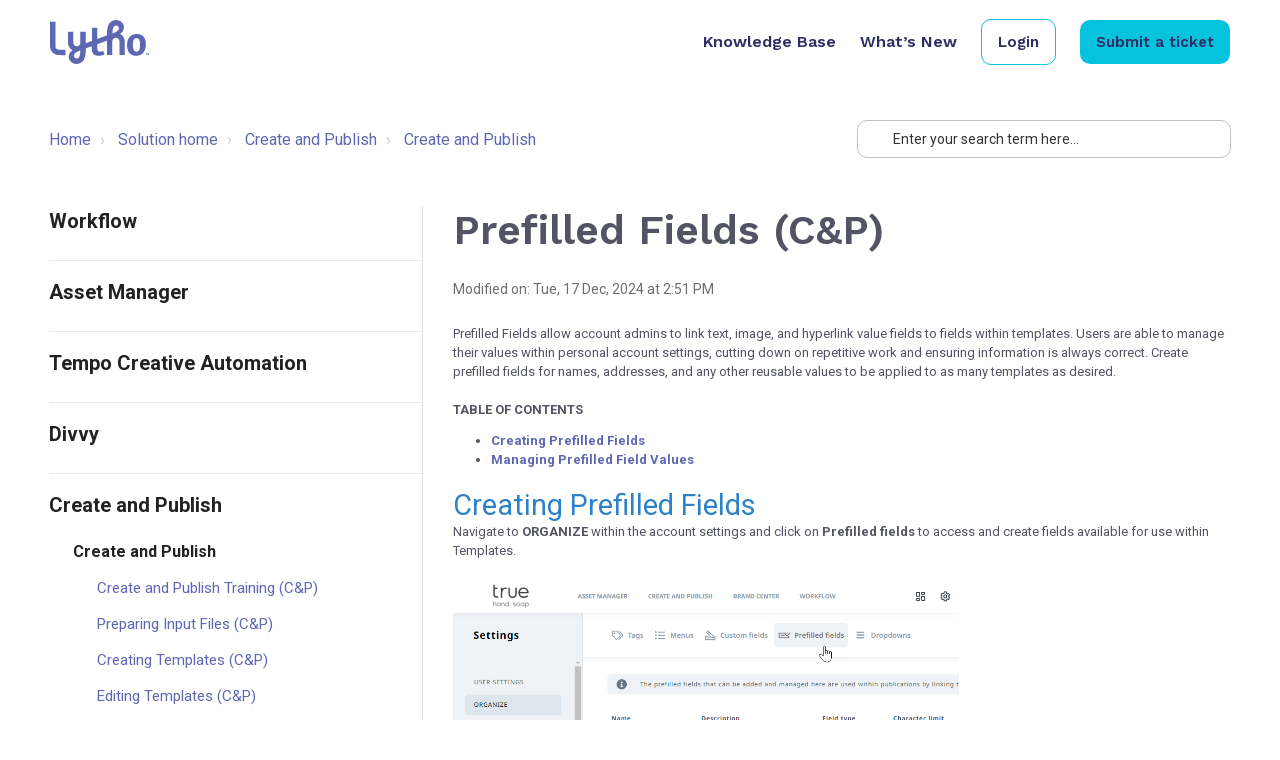

--- FILE ---
content_type: text/html; charset=utf-8
request_url: https://support.lytho.com/support/solutions/articles/151000190625
body_size: 165883
content:
<!DOCTYPE html>
<html lang="en" data-date-format="non_us" dir="ltr">

<head>

  <meta name="csrf-param" content="authenticity_token" />
<meta name="csrf-token" content="ieaWmPdZAjG9OzcjGVb0yiiugBF155uNauxS2K9zSwAQLJ9pKJe1UEFpYaOUoCMfVlhEqPwVSGmItI/uS27TWQ==" />

  <link rel='shortcut icon' href='https://s3.amazonaws.com/cdn.freshdesk.com/data/helpdesk/attachments/production/151038155868/fav_icon/nNimR7YrnJOUVTKuDqn_5ufOuDvwu_gEUQ.png' />

  <!-- Title for the page -->
<title> Prefilled Fields (C&amp;P) : Lytho Support </title>

<!-- Meta information -->

      <meta charset="utf-8" />
      <meta http-equiv="X-UA-Compatible" content="IE=edge,chrome=1" />
      <meta name="description" content= "" />
      <meta name="author" content= "" />
       <meta property="og:title" content="Prefilled Fields (C&amp;amp;P)" />  <meta property="og:url" content="https://support.lytho.com/support/solutions/articles/151000190625-prefilled-fields-c-p-" />  <meta property="og:description" content=" Prefilled Fields allow account admins to link text, image, and hyperlink value fields to fields within templates. Users are able to manage their values within personal account settings, cutting down on repetitive work and ensuring information is ..." />  <meta property="og:image" content="https://s3.amazonaws.com/cdn.freshdesk.com/data/helpdesk/attachments/production/151097705313/logo/uiI3lk2q_7ti_wrc30IshgXmrJ7KvKW22A.png?X-Amz-Algorithm=AWS4-HMAC-SHA256&amp;amp;X-Amz-Credential=AKIAS6FNSMY2XLZULJPI%2F20260112%2Fus-east-1%2Fs3%2Faws4_request&amp;amp;X-Amz-Date=20260112T144746Z&amp;amp;X-Amz-Expires=604800&amp;amp;X-Amz-SignedHeaders=host&amp;amp;X-Amz-Signature=7cc4d73f5297496227bb855cabe0ab6363c6f40a4d27a346c09e05a96be587a9" />  <meta property="og:site_name" content="Lytho Support" />  <meta property="og:type" content="article" />  <meta name="twitter:title" content="Prefilled Fields (C&amp;amp;P)" />  <meta name="twitter:url" content="https://support.lytho.com/support/solutions/articles/151000190625-prefilled-fields-c-p-" />  <meta name="twitter:description" content=" Prefilled Fields allow account admins to link text, image, and hyperlink value fields to fields within templates. Users are able to manage their values within personal account settings, cutting down on repetitive work and ensuring information is ..." />  <meta name="twitter:image" content="https://s3.amazonaws.com/cdn.freshdesk.com/data/helpdesk/attachments/production/151097705313/logo/uiI3lk2q_7ti_wrc30IshgXmrJ7KvKW22A.png?X-Amz-Algorithm=AWS4-HMAC-SHA256&amp;amp;X-Amz-Credential=AKIAS6FNSMY2XLZULJPI%2F20260112%2Fus-east-1%2Fs3%2Faws4_request&amp;amp;X-Amz-Date=20260112T144746Z&amp;amp;X-Amz-Expires=604800&amp;amp;X-Amz-SignedHeaders=host&amp;amp;X-Amz-Signature=7cc4d73f5297496227bb855cabe0ab6363c6f40a4d27a346c09e05a96be587a9" />  <meta name="twitter:card" content="summary" />  <link rel="canonical" href="https://support.lytho.com/support/solutions/articles/151000190625-prefilled-fields-c-p-" /> 

<!-- Responsive setting -->
<link rel="apple-touch-icon" href="https://s3.amazonaws.com/cdn.freshdesk.com/data/helpdesk/attachments/production/151038155868/fav_icon/nNimR7YrnJOUVTKuDqn_5ufOuDvwu_gEUQ.png" />
        <link rel="apple-touch-icon" sizes="72x72" href="https://s3.amazonaws.com/cdn.freshdesk.com/data/helpdesk/attachments/production/151038155868/fav_icon/nNimR7YrnJOUVTKuDqn_5ufOuDvwu_gEUQ.png" />
        <link rel="apple-touch-icon" sizes="114x114" href="https://s3.amazonaws.com/cdn.freshdesk.com/data/helpdesk/attachments/production/151038155868/fav_icon/nNimR7YrnJOUVTKuDqn_5ufOuDvwu_gEUQ.png" />
        <link rel="apple-touch-icon" sizes="144x144" href="https://s3.amazonaws.com/cdn.freshdesk.com/data/helpdesk/attachments/production/151038155868/fav_icon/nNimR7YrnJOUVTKuDqn_5ufOuDvwu_gEUQ.png" />
        <meta name="viewport" content="width=device-width, initial-scale=1.0, maximum-scale=5.0, user-scalable=yes" /> 

<meta name="viewport" content="width=device-width, initial-scale=1.0" />
<link rel="preconnect" href="https://fonts.googleapis.com">
<link rel="preconnect" href="https://fonts.gstatic.com" crossorigin>
<link href="https://fonts.googleapis.com/css2?family=Work+Sans:ital,wght@0,100..900;1,100..900&display=swap" rel="stylesheet">
<link href="https://fonts.googleapis.com/css2?family=Roboto:ital,wght@0,100;0,300;0,400;0,500;0,700;0,900;1,100;1,300;1,400;1,500;1,700;1,900&display=swap" rel="stylesheet">
<link rel="stylesheet" href="//maxcdn.bootstrapcdn.com/font-awesome/4.7.0/css/font-awesome.min.css" />
<link rel="stylesheet" href="https://use.fontawesome.com/releases/v5.14.0/css/all.css" />
<link rel="stylesheet" href="https://cdnjs.cloudflare.com/ajax/libs/font-awesome/6.2.0/css/all.min.css" integrity="sha512-xh6O/CkQoPOWDdYTDqeRdPCVd1SpvCA9XXcUnZS2FmJNp1coAFzvtCN9BmamE+4aHK8yyUHUSCcJHgXloTyT2A==" crossorigin="anonymous" referrerpolicy="no-referrer" />
<link rel="stylesheet" href="https://cdnjs.cloudflare.com/ajax/libs/font-awesome/6.2.0/css/all.min.css"/>
<link rel="stylesheet" href="//cdn.jsdelivr.net/jquery.magnific-popup/1.0.0/magnific-popup.css" />
<script type="application/ld+json">
  {
    "@context": "https://schema.org",
    "@type": "WebSite",
    "name": "Lytho Support",
    "alternateName": ["Lytho", "Support"],
    "url": "https://support.lytho.com/"
  }
</script>
<style>

pre[class*="language-"]:before,
pre[class*="language-"]:after {
  content: '';
}

/* ==========================================================================
  Meta
  ========================================================================== */

  .meta {
    font-size: var(--bt-font-size-small);
    color: #6E6E6E;
    font-weight: 400;
  }

  .meta__item {
    display: inline-block;
    margin-right: var(--bt-spacer-12);
  }

  .meta__item + .meta__item:before {
    margin-right: var(--bt-spacer-12);
    font-size: 10px;
    content: "\2022";
  }

/* ==========================================================================
  Breadcrumbs
  ========================================================================== */

.breadcrumbs {
  padding: 8px 0 0;
  margin-bottom: 24px;
  list-style: none;
  background-color: transparent;
}
.breadcrumbs > li {
  color: #818a91;
  display: inline-block;
}
.breadcrumbs > li + li:before {
  content: "› ";
  padding: 0 5px;
  color: #ccc;
}
.breadcrumbs > li a {
  color: var(--fw-linkColor);
}
.breadcrumbs > li:last-child a {
  color: var(--fw-linkColor);
}

.breadcrumbs--search-results {
  margin-bottom: 12px;
  font-size: 14px;
  padding: 0;
}

/* ==========================================================================
  Layout
  ========================================================================== */

  .layout {
    height: 100%;
    background-color: #fff;
  }

  .layout__content--solutions {
    padding-top: 48px;
    padding-bottom: 48px;
    background-color: #f6f7f8;
  }

  .layout__content {
    width: 100%;
    min-height: calc(100vh - 490px);
    padding-top: 120px;
  }
  .layout__content:after {
    display: block;
    height: 0;
    visibility: hidden;
    content: " ";
  }

  .layout__content--homepage {
    padding-top: 0;
  }

  .layout__content--search {
    padding-top: 2rem;
  }

  .layout__header,
  .layout__footer {
    flex: none;
  }
</style>


  <link rel="icon" href="https://s3.amazonaws.com/cdn.freshdesk.com/data/helpdesk/attachments/production/151038155868/fav_icon/nNimR7YrnJOUVTKuDqn_5ufOuDvwu_gEUQ.png" />

  <link rel="stylesheet" href="/assets/cdn/portal/styles/theme.css?FD003" nonce="A49s/HMHYPiYYdehxksmcA=="/>

  <style type="text/css" nonce="A49s/HMHYPiYYdehxksmcA=="> /* theme */ .portal--light {
              --fw-body-bg: #F5F7F9;
              --fw-header-bg: #F5F7F9;
              --fw-header-text-color: #12344D;
              --fw-helpcenter-bg: #12344D;
              --fw-helpcenter-text-color: #FFFFFF;
              --fw-footer-bg: #12344D;
              --fw-footer-text-color: #FFFFFF;
              --fw-tab-active-color: #FFFFFF;
              --fw-tab-active-text-color: #12344D;
              --fw-tab-hover-color: #12344D;
              --fw-tab-hover-text-color: #FFFFFF;
              --fw-btn-background: #FFFFFF;
              --fw-btn-text-color: #12344D;
              --fw-btn-primary-background: #12344D;
              --fw-btn-primary-text-color: #FFFFFF;
              --fw-baseFont: Source Sans Pro;
              --fw-textColor: #264966;
              --fw-headingsFont: Source Sans Pro;
              --fw-linkColor: #2C5CC5;
              --fw-linkColorHover: #021519;
              --fw-inputFocusRingColor: #EBEFF3;
              --fw-formInputFocusColor: #EBEFF3;
              --fw-card-bg: #FFFFFF;
              --fw-card-fg: #264966;
              --fw-card-border-color: #EBEFF3;
              --fw-nonResponsive: #F5F7F9;
              --bs-body-font-family: Source Sans Pro;
    } </style>

    <style type="text/css" nonce="A49s/HMHYPiYYdehxksmcA==">
      :root {
  --bt-brand-primary: #6068b3;
  --bt-brand-secondary: #05c3dd;

  --bt-border-width: 1px;
  --bt-border-color: #bdc2c5;
  --bt-border-radius-base: 10px;

  --bt-topbar-bg: var(--bt-brand-primary);
  --bt-topbar-text-color: #2c2e65;
  --bt-topbar-small-color: #fff;
  --bt-topbar-small-text-color: #2c2e65;
  --bt-topbar-link-color: #fff;
  --bt-topbar-logo-height: 44px;

  --bt-footer-text-color: #222;
  --bt-footer-link-color: #222;
  --bt-footer-bg: #eff0f7;

  --bt-font-size-base: 16px;
  --bt-font-size-small: calc(var(--bt-font-size-base) * 0.875);
  --bt-font-size-h1: calc(var(--bt-font-size-base) * 3);
  --bt-font-size-h2: calc(var(--bt-font-size-base) * 1.75);
  --bt-font-size-h3: calc(var(--bt-font-size-base) * 1.5);
  --bt-font-size-h4: calc(var(--bt-font-size-base) * 1.25);
  --bt-font-size-h5: calc(var(--bt-font-size-base) * 1.1);
  --bt-font-size-h6: calc(var(--bt-font-size-base) * 1);

  --bt-spacer-4: 0.25rem;
  --bt-spacer-8: 0.5rem;
  --bt-spacer-12: 6px;
  --bt-spacer-14: 0.875rem;
  --bt-spacer-16: 1rem;
  --bt-spacer-18: 1.125rem;
  --bt-spacer-20: 1.25rem;
  --bt-spacer-22: 1.375rem;
  --bt-spacer-24: 1.5rem;
  --bt-spacer-28: 1.75rem;
  --bt-spacer-32: 2rem;
  --bt-spacer-36: 2.25rem;
  --bt-spacer-40: 2.5rem;
  --bt-spacer-44: 2.75rem;
  --bt-spacer-46: 2.875rem;
  --bt-spacer-48: 3rem;
  --bt-spacer-52: 3.25rem;
  --bt-spacer-56: 3.5rem;
  --bt-spacer-60: 3.75rem;
  --bt-spacer-64: 4rem;
  --bt-spacer-68: 4.25rem;
  --bt-spacer-72: 4.5rem;
  --bt-spacer-80: 5rem;
  --bt-spacer-84: 5.25rem;
  --bt-spacer-88: 5.5rem;
  --bt-spacer-92: 5.75rem;
  --bt-spacer-96: 6rem;
  --bt-spacer-100: 6.25rem;
  --bt-spacer-104: 6.5rem;
  --bt-spacer-108: 6.75rem;
  --bt-spacer-112: 7rem;
  --bt-spacer-116: 7.25rem;
  --bt-spacer-120: 7.5rem;
  --bt-spacer-124: 7.75rem;
  --bt-spacer-128: 8rem;
  --bt-spacer-132: 8.25rem;
  --bt-spacer-136: 8.5rem;
  --bt-spacer-140: 8.75rem;
  --bt-spacer-160: 10rem;
  --bt-spacer-164: 10.25rem;
  --bt-spacer-168: 10.5rem;
}

h1,
h2,
h3,
h4,
h5,
h6,
.h1,
.h2,
.h3,
.h4,
.h5,
.h6,
p,
ul,
ol {
  font-weight: 400;
  margin: 0 0 24px;
  color: inherit;
}

.h1,
.h2,
h1,
h2 {
  font-size: 1.8rem;
}

/* ==========================================================================
  Freshdesk reset
  ========================================================================== */

.fw-primary-button {
  border-color: var(--bt-brand-primary) !important;
}

.fw-primary-button,
body .fw-primary-button:hover {
  border-color: var(--bt-brand-primary) !important;
}

.fw-agent-actionbar {
  border-bottom: none !important;
}

.fw-agent-actionbar .fw-action-toggler {
  border-bottom: 2px solid;
}

footer {
  text-align: initial;
}

footer a {
  padding: 0;
}

.fw-signup,
#userDropdownMenu .dropdown-toggle:after,
.suggestions-results .fw-article:before {
  display: none;
}

.row {
  --bs-gutter-x: 2rem;
}

.fw-sidebar {
  border-radius: var(--bt-border-radius-base) !important;
}

.suggestions-results .fw-article {
  padding-left: 0 !important;
}

.fw-closed-info {
  padding: 0.5rem;
  color: #12344d;
  background-color: #ebeff3;
  border-color: #cfd7df;
}

blockquote {
  padding: var(--bt-spacer-24);
  font-style: italic;
  background-color: var(--bs-gray-100);
  border-left: 5px solid var(--bt-brand-primary);
}

[hidden],
.is-hidden,
.hide {
  display: none !important;
}

/* ==========================================================================
  Buttons
  ========================================================================== */

.is-visible,
.hc-search-button .btn .hide-in-mobile {
  display: block !important;
}

.btn,
button.btn.btn-primary,
input[type="submit"].btn.btn-primary,
input[type="submit"],
input[type="reset"],
input[type="button"],
a.btn.btn-primary,
button.btn-primary,
.banner-nav a[href*="/login"],
.redactor_btns_box .btn.btn-primary,
button.btn.btn-small,
input[type="submit"].btn.btn-small,
.article-vote .vote-up,
.article-vote .vote-down,
#vote-feedback-form-link,
#ticket-filter-container .list-lead.dropdown-toggle,
#ticket-filter-container .dropdown-toggle.help-text,
[data-target="#export-modal"] {
  border-radius: var(--bt-border-radius-base);
  border-width: 2px;
  border-style: solid;
  letter-spacing: 0;
  font-size: 14px;
  font-family: "Roboto", sans-serif;
  font-weight: 600 !important;
  transition: all 0.3s ease;
  text-shadow: none;
  padding: 10px 12px;
  background-color: transparent;
}
.btn,
.btn:hover,
.btn:focus,
.btn:active,
button.btn.btn-primary,
button.btn.btn-primary:hover,
button.btn.btn-primary:focus,
button.btn.btn-primary:active,
input[type="submit"].btn.btn-primary,
input[type="submit"].btn.btn-primary:hover,
input[type="submit"].btn.btn-primary:focus,
input[type="submit"].btn.btn-primary:active,
input[type="submit"],
input[type="submit"]:hover,
input[type="submit"]:focus,
input[type="submit"]:active,
input[type="reset"],
input[type="reset"]:hover,
input[type="reset"]:focus,
input[type="reset"]:active,
input[type="button"],
input[type="button"]:hover,
input[type="button"]:focus,
input[type="button"]:active,
a.btn.btn-primary,
a.btn.btn-primary:hover,
a.btn.btn-primary:focus,
a.btn.btn-primary:active,
button.btn-primary,
button.btn-primary:hover,
button.btn-primary:focus,
button.btn-primary:active,
.banner-nav a[href*="/login"],
.banner-nav a[href*="/login"]:hover,
.banner-nav a[href*="/login"]:focus,
.banner-nav a[href*="/login"]:active,
.redactor_btns_box .btn.btn-primary,
.redactor_btns_box .btn.btn-primary:hover,
.redactor_btns_box .btn.btn-primary:focus,
.redactor_btns_box .btn.btn-primary:active,
button.btn.btn-small,
button.btn.btn-small:hover,
button.btn.btn-small:focus,
button.btn.btn-small:active,
input[type="submit"].btn.btn-small,
input[type="submit"].btn.btn-small:hover,
input[type="submit"].btn.btn-small:focus,
input[type="submit"].btn.btn-small:active,
.article-vote .vote-up,
.article-vote .vote-up:hover,
.article-vote .vote-up:focus,
.article-vote .vote-up:active,
.article-vote .vote-down,
.article-vote .vote-down:hover,
.article-vote .vote-down:focus,
.article-vote .vote-down:active,
#vote-feedback-form-link,
#vote-feedback-form-link:hover,
#vote-feedback-form-link:focus,
#vote-feedback-form-link:active,
#ticket-filter-container .list-lead.dropdown-toggle,
#ticket-filter-container .list-lead.dropdown-toggle:hover,
#ticket-filter-container .list-lead.dropdown-toggle:focus,
#ticket-filter-container .list-lead.dropdown-toggle:active,
#ticket-filter-container .dropdown-toggle.help-text,
#ticket-filter-container .dropdown-toggle.help-text:hover,
#ticket-filter-container .dropdown-toggle.help-text:focus,
#ticket-filter-container .dropdown-toggle.help-text:active,
[data-target="#export-modal"],
[data-target="#export-modal"]:hover,
[data-target="#export-modal"]:focus,
[data-target="#export-modal"]:active {
  color: var(--fw-linkColor);
  border-color: var(--fw-linkColor);
  background-color: transparent;
  background-image: none !important;
  box-shadow: none !important;
  text-decoration: none;
}

.btn-primary,
.btn-primary:hover,
.btn-primary:active,
.btn-primary:focus,
button.btn.btn-primary,
button.btn.btn-primary:hover,
button.btn.btn-primary:active,
button.btn.btn-primary:focus,
input[type="submit"].btn.btn-primary,
input[type="submit"].btn.btn-primary:hover,
input[type="submit"].btn.btn-primary:active,
input[type="submit"].btn.btn-primary:focus,
input[type="submit"],
input[type="submit"]:hover,
input[type="submit"]:active,
input[type="submit"]:focus,
input[type="button"].btn-primary,
input[type="button"].btn-primary:hover,
input[type="button"].btn-primary:active,
input[type="button"].btn-primary:focus,
a.btn.btn-primary,
a.btn.btn-primary:hover,
a.btn.btn-primary:active,
a.btn.btn-primary:focus,
button.btn-primary,
button.btn-primary:hover,
button.btn-primary:active,
button.btn-primary:focus,
.banner-nav a[href*="/login"],
.banner-nav a[href*="/login"]:hover,
.banner-nav a[href*="/login"]:active,
.banner-nav a[href*="/login"]:focus,
.redactor_btns_box .btn.btn-primary,
.redactor_btns_box .btn.btn-primary:hover,
.redactor_btns_box .btn.btn-primary:active,
.redactor_btns_box .btn.btn-primary:focus,
input[type="submit"].btn.btn-small,
input[type="submit"].btn.btn-small:hover,
input[type="submit"].btn.btn-small:active,
input[type="submit"].btn.btn-small:focus,
.hc-search-button .btn.btn-primary,
.hc-search-button .btn.btn-primary:hover,
.hc-search-button .btn.btn-primary:active,
.hc-search-button .btn.btn-primary:focus {
  border-color: var(--fw-linkColor);
  background-color: var(--fw-linkColor);
  color: #fff;
}

.btn.disabled,
.btn[disabled] {
  background-color: #e8e8e8 !important;
  border-color: #e8e8e8 !important;
  text-shadow: none !important;
}

.hc-search-button .btn.btn-primary {
  padding: 10px 12px;
}

.btn-group > .btn {
  margin-left: -1px;
}

.dropdown-toggle.btn,
.dropdown-toggle.btn b {
  color: var(--fw-linkColor) !important;
  font-size: 12px !important;
  font-weight: 600 !important;
}

.bt-login-alternate {
  padding-bottom: 24px;
}

.bt-login-alternate .btn {
  display: block;
  margin-bottom: 8px;
}

/* ==========================================================================
  Form Elements
  ========================================================================== */

.form-control {
  border-width: var(--bt-border-width);
  border-radius: var(--bt-border-radius-base) !important;
}

.form-control,
.form-select.choices {
  background-image: none; /* Reset unusual Firefox-on-Android default style; see https://github.com/necolas/normalize.css/issues/214 */
  border-radius: var(--bt-border-radius-base);
}

.form-control,
.form-select.choices,
.fr-toolbar,
.fr-box.fr-basic.fr-top .fr-wrapper {
  border-width: var(--bt-border-width);
}

/* ==========================================================================
  Container
  ========================================================================== */

.bt-container {
  padding-right: 15px;
  padding-left: 15px;
}
@media (min-width: 768px) {
  .bt-container {
    padding-right: 30px;
    padding-left: 30px;
  }
}

.bt-container--grey {
  background-color: #f1f1f8;
  padding-top: 48px;
  padding-bottom: 48px;
}
@media (min-width: 768px) {
  .bt-container--grey {
    padding-top: 72px;
    padding-bottom: 72px;
  }
}

.bt-container-inner {
  max-width: 1180px;
  margin: 0 auto;
}

/* ==========================================================================
  Pagination
  ========================================================================== */
.pagination {
  margin: 0;
  text-align: left;
}

.pagination .disabled a,
.pagination .disabled a:hover,
.pagination .active a {
  background: transparent;
  border: 1px solid var(--fw-linkColor);
}

.pagination ul {
  display: inline-block;
  margin: 0 0 12px;
  padding-left: 0;
  width: 100%;
  box-shadow: none;
}
.pagination ul > li {
  display: inline-block;
  margin-right: 6px;
  margin-bottom: 12px;
}
.pagination ul > li > a,
.pagination ul > li > span {
  position: relative;
  display: block;
  padding: 10px 12px;
  border-width: 1px;
  border-color: #f6f6f6;
  border-radius: var(--bt-border-radius-base);
  background-color: #f6f6f6;
  color: #a6a6a7;
  text-decoration: none;
  line-height: 1.5;
}
.pagination ul > li:first-child > a,
.pagination ul > li:first-child > span,
.pagination ul > li:last-child > a,
.pagination ul > li:last-child > span {
  border-radius: var(--bt-border-radius-base);
}
.pagination ul > li > a,
.pagination ul > li > a:hover,
.pagination ul > li > a:focus,
.pagination ul > li > span,
.pagination ul > li > span:hover,
.pagination ul > li > span:focus {
  z-index: 2;
  border-color: var(--fw-linkColor);
  background-color: var(--fw-linkColor);
  color: #fff;
  cursor: default;
}

.page-link {
  color: var(--fw-linkColor);
}

.page-link:hover,
.page-link:focus,
.page-item.active .page-link {
  color: #fff;
  background-color: var(--fw-linkColor);
  border-color: var(--fw-linkColor);
}

.fw-pagination-wrapper .page-link {
  border-radius: var(--bt-border-radius-base);
}

.fw-pagination-wrapper .page-item:first-child,
.fw-pagination-wrapper .page-item:last-child {
  margin: 0;
  border: 0;
}

.fw-pagination-wrapper .page-item:last-child .page-link {
  margin-left: 0;
}

/* ==========================================================================
  Search
  ========================================================================== */

.search-box {
  position: relative;
}

.search-box h1 {
  display: none;
}

.search-box .hc-search-input input[type="text"] {
  width: 100%;
  padding: 10px 12px;
  padding-left: 35px;
  transition: border 0.3s ease;
}

.search-box--small {
  margin-bottom: 48px;
}
.search-box--small .hc-search-input {
  width: 100%;
}
.search-box--small .hc-search-button {
  display: none;
}

.hc-search-form {
  display: flex;
}

.hc-search-input {
  position: relative;
  width: 100%;
}
.hc-search-input input[type="text"] {
  box-shadow: none;
}
.hc-search-input input[type="submit"] {
  display: none;
}
@media (max-width: 991px) {
  .hc-search-input {
    width: 100% !important;
  }
}

.hc-search-input input[type="text"] {
  display: inline-block;
  padding-right: 10px;
  padding-left: 35px;
  border-radius: var(--bt-border-radius-base);
  background-color: rgba(255, 255, 255, 0.9);
  color: #333;
  font-size: 14px;
  transition: border 0.3s ease;
}
.hc-search-input input[type="text"]::-moz-placeholder {
  color: #333;
  opacity: 1;
}
.hc-search-input input[type="text"]:-ms-input-placeholder {
  color: #333;
}
.hc-search-input input[type="text"]::-webkit-input-placeholder {
  color: #333;
}

.hc-search-input input.special {
  border-style: solid;
}

.hc-search-button {
  width: auto !important;
  min-width: 17%;
  float: none !important;
  font-size: var(--bt-font-size-base) !important;
}

@media screen and (max-width: 767px) {
  .hc-search-button {
    display: none !important;
  }
}

/* ==========================================================================
  Entry Info
  ========================================================================== */

.bt-entry-info {
  display: flex;
  font-size: var(--bt-font-size-small);
}

.bt-entry-info__avatar {
  padding-right: var(--bt-spacer-16);
  flex-shrink: 0;
}

.bt-entry-info__content {
  flex-grow: 1;
}

/* ==========================================================================
  Solutions
  ========================================================================== */

.bt-article-item {
  margin-bottom: var(--bt-spacer-8);
}

.category-tree-item__title {
  border-bottom: var(--bt-border-width) solid var(--bt-border-color);
}

.category-tree-item__title-link {
  color: inherit;
}

.category-list-title {
  text-align: center;
  font-size: 41px;
}

@media (--screen-xs-max) {
  .category-list-title {
    font-size: 28px;
  }
}

@media (min-width: 768px) {
  .category-list-title {
    margin-bottom: 36px;
  }
}

.category-list {
  padding-left: 0;
  margin-bottom: 0;
  list-style: none;
  margin-left: 0;
  margin-right: 0;
}

@media (min-width: 768px) {
  .category-list {
    display: flex;
    flex-wrap: wrap;
    margin-left: -30px;
    margin-right: -30px;
  }
}

.category-list-item {
  display: flex;
  position: relative;
  margin-bottom: 24px;
}

@media (min-width: 768px) {
  .category-list-item {
    height: 120px !important;
  }
}

.category-list-item__link {
  width: 100%;
  display: block;
  padding: 24px;
  padding-left: 84px;
  font-weight: 400;
  color: var(--bt-brand-primary);
  text-align: left;
  vertical-align: middle;
  background-color: #fff;
  border-radius: 8px;
  transition: all 0.3s ease;
  display: flex;
  flex-direction: column;
  justify-content: center;
}

.category-list-item__link .meta {
  font-size: 16px;
}

.category-list-item__link:active,
.category-list-item__link:focus,
.category-list-item__link:hover {
  text-decoration: none;
  box-shadow: 0 10px 20px 5px rgba(8, 9, 48, .1);
}

@media (--screen-sm) {
  .category-list-item__link {
    height: 100%;
  }
}

.category-list-item__link .meta {
  margin-bottom: 0;
}

.category-list-item__title {
  margin-bottom: 8px;
  font-weight: 600;
  font-size: 16px;
  color: #222;
  text-transform: uppercase;
}

.category-list-item__icon {
  height: 75px;
  width: 75px;
  position: absolute;
  left: 10px;
}

.category-list-item__icon svg,
.category-list-item__icon img {
  width: auto;
  height: 100%;
}

.folder {
  margin-bottom: 24px;
}

.folder__title {
  color: #666;
  font-size: 16px;
  font-weight: 600;
  text-transform: uppercase;
  margin-bottom: 16px;
}

.folder__title-link {
  color: inherit;
}

.bt-header {
  padding-bottom: 1.5rem;
  margin-bottom: 2rem;
  border-bottom: 2px solid var(--bt-border-color);
}

.articles {
  list-style: none;
  padding-left: 0;
}

.articles__item {
  margin-bottom: 8px;
}

.articles__link {
  color: var(--fw-linkColor);
}

/* ==========================================================================
  Forums
  ========================================================================== */
.popular-posts-item__forum {
  font-weight: 700;
}

.forum-topics {
  margin-bottom: 24px;
  padding-left: 0;
  margin-left: 0;
  margin-top: 0;
  list-style: none;
}

.forum-topics__item {
  margin-bottom: 12px;
  padding-bottom: 12px;
  border-bottom: 1px solid #f1f1f1;
}
@media (min-width: 768px) {
  .forum-topics__item {
    display: flex;
    align-items: center;
    justify-content: space-between;
  }
}

.forum-topics__pin {
  color: #222;
}

@media (max-width: 767px) {
  .forum-topics__link {
    display: block;
    margin-bottom: 12px;
  }
}
@media (min-width: 768px) {
  .forum-topics__link {
    width: 60%;
    padding-right: 15px;
  }
}

.forum-topics__labels {
  display: inline-block;
}

@media (min-width: 768px) {
  .forum-topics__author {
    width: 8%;
  }
}

.forum-topics__meta {
  font-size: 12px;
}
@media (min-width: 768px) {
  .forum-topics__meta {
    width: 40%;
    text-align: right;
  }
}

.forum-category-list {
  padding-left: 0;
  list-style: none;
}

.forum-category-list-item {
  position: relative;
  margin-bottom: 24px;
}
@media (min-width: 768px) {
  .forum-category-list-item {
    display: table;
    height: 240px;
  }
}

.forum-category-list-item__title {
  margin-bottom: 12px;
  font-weight: 600;
  font-size: 20px;
}

.forum-category-list-item__link {
  display: block;
  padding: 24px 15px;
  border-radius: var(--bt-border-radius-base);
  background-color: var(--fw-linkColor);
  color: #fff;
  text-align: center;
  font-weight: 600;
  transition: all 0.3s ease;
}
@media (min-width: 768px) {
  .forum-category-list-item__link {
    display: table-cell;
    vertical-align: middle;
  }
}
.forum-category-list-item__link:active,
.forum-category-list-item__link:focus,
.forum-category-list-item__link:hover {
  background-color: var(--fw-linkColor);
  color: #fff;
  text-decoration: none;
}
.forum-category-list-item__link:active .forum-category-list-item__meta,
.forum-category-list-item__link:focus .forum-category-list-item__meta,
.forum-category-list-item__link:hover .forum-category-list-item__meta {
  color: var(--bt-brand-secondary);
}

.forum-category-list-item__meta {
  transition: all 0.3s ease;
}

.discussions-category-list-page__title {
  margin-bottom: 48px;
}

.forum-list {
  padding-left: 0;
  list-style: none;
  margin-top: 0;
  margin-left: 0;
}

.forum-list-item {
  margin-bottom: 48px;
}

.forum-list-item__title {
  border-bottom: 1px solid #222;
  padding-bottom: 12px;
  margin-bottom: 12px;
}

.forum-list-item__link {
  color: inherit;
}

.forum-category-name {
  font-weight: 600;
}

.forum-filters {
  margin-bottom: 12px;
  border-bottom: 1px solid #f1f1f1;
}
.forum-filters .nav-filter {
  margin-top: 0;
  margin-bottom: 24px;
  padding-left: 0;
}
.forum-filters .nav-pills > .active > a,
.forum-filters .nav-pills > .active > a:hover {
  box-shadow: none;
}
.forum-filters .nav-pills > .active > a:first-of-type,
.forum-filters .nav-pills > .active > a:hover:first-of-type {
  margin-left: 0 !important;
  color: inherit;
}

.row {
  margin-left: -15px;
  margin-right: -15px;
}

.column {
  float: left;
  width: 100%;
  position: relative;
  min-height: 1px;
  padding-left: 15px;
  padding-right: 15px;
}

.column--xs-1 {
  width: 8.3333333333%;
}

.column--xs-2 {
  width: 16.6666666667%;
}

.column--xs-3 {
  width: 25%;
}

.column--xs-4 {
  width: 33.3333333333%;
}

.column--xs-5 {
  width: 41.6666666667%;
}

.column--xs-6 {
  width: 50%;
}

.column--xs-7 {
  width: 58.3333333333%;
}

.column--xs-8 {
  width: 66.6666666667%;
}

.column--xs-9 {
  width: 75%;
}

.column--xs-10 {
  width: 83.3333333333%;
}

.column--xs-11 {
  width: 91.6666666667%;
}

.column--xs-12 {
  width: 100%;
}

.column--xs-pull-0 {
  right: auto;
}

.column--xs-pull-1 {
  right: 8.3333333333%;
}

.column--xs-pull-2 {
  right: 16.6666666667%;
}

.column--xs-pull-3 {
  right: 25%;
}

.column--xs-pull-4 {
  right: 33.3333333333%;
}

.column--xs-pull-5 {
  right: 41.6666666667%;
}

.column--xs-pull-6 {
  right: 50%;
}

.column--xs-pull-7 {
  right: 58.3333333333%;
}

.column--xs-pull-8 {
  right: 66.6666666667%;
}

.column--xs-pull-9 {
  right: 75%;
}

.column--xs-pull-10 {
  right: 83.3333333333%;
}

.column--xs-pull-11 {
  right: 91.6666666667%;
}

.column--xs-pull-12 {
  right: 100%;
}

.column--xs-push-0 {
  left: auto;
}

.column--xs-push-1 {
  left: 8.3333333333%;
}

.column--xs-push-2 {
  left: 16.6666666667%;
}

.column--xs-push-3 {
  left: 25%;
}

.column--xs-push-4 {
  left: 33.3333333333%;
}

.column--xs-push-5 {
  left: 41.6666666667%;
}

.column--xs-push-6 {
  left: 50%;
}

.column--xs-push-7 {
  left: 58.3333333333%;
}

.column--xs-push-8 {
  left: 66.6666666667%;
}

.column--xs-push-9 {
  left: 75%;
}

.column--xs-push-10 {
  left: 83.3333333333%;
}

.column--xs-push-11 {
  left: 91.6666666667%;
}

.column--xs-push-12 {
  left: 100%;
}

.column--xs-offset-0 {
  margin-left: 0%;
}

.column--xs-offset-1 {
  margin-left: 8.3333333333%;
}

.column--xs-offset-2 {
  margin-left: 16.6666666667%;
}

.column--xs-offset-3 {
  margin-left: 25%;
}

.column--xs-offset-4 {
  margin-left: 33.3333333333%;
}

.column--xs-offset-5 {
  margin-left: 41.6666666667%;
}

.column--xs-offset-6 {
  margin-left: 50%;
}

.column--xs-offset-7 {
  margin-left: 58.3333333333%;
}

.column--xs-offset-8 {
  margin-left: 66.6666666667%;
}

.column--xs-offset-9 {
  margin-left: 75%;
}

.column--xs-offset-10 {
  margin-left: 83.3333333333%;
}

.column--xs-offset-11 {
  margin-left: 91.6666666667%;
}

.column--xs-offset-12 {
  margin-left: 100%;
}

@media (min-width: 768px) {
  .column--sm-1 {
    width: 8.3333333333%;
  }

  .column--sm-2 {
    width: 16.6666666667%;
  }

  .column--sm-3 {
    width: 25%;
  }

  .column--sm-4 {
    width: 33.3333333333%;
  }

  .column--sm-5 {
    width: 41.6666666667%;
  }

  .column--sm-6 {
    width: 50%;
  }

  .column--sm-7 {
    width: 58.3333333333%;
  }

  .column--sm-8 {
    width: 66.6666666667%;
  }

  .column--sm-9 {
    width: 75%;
  }

  .column--sm-10 {
    width: 83.3333333333%;
  }

  .column--sm-11 {
    width: 91.6666666667%;
  }

  .column--sm-12 {
    width: 100%;
  }

  .column--sm-pull-0 {
    right: auto;
  }

  .column--sm-pull-1 {
    right: 8.3333333333%;
  }

  .column--sm-pull-2 {
    right: 16.6666666667%;
  }

  .column--sm-pull-3 {
    right: 25%;
  }

  .column--sm-pull-4 {
    right: 33.3333333333%;
  }

  .column--sm-pull-5 {
    right: 41.6666666667%;
  }

  .column--sm-pull-6 {
    right: 50%;
  }

  .column--sm-pull-7 {
    right: 58.3333333333%;
  }

  .column--sm-pull-8 {
    right: 66.6666666667%;
  }

  .column--sm-pull-9 {
    right: 75%;
  }

  .column--sm-pull-10 {
    right: 83.3333333333%;
  }

  .column--sm-pull-11 {
    right: 91.6666666667%;
  }

  .column--sm-pull-12 {
    right: 100%;
  }

  .column--sm-push-0 {
    left: auto;
  }

  .column--sm-push-1 {
    left: 8.3333333333%;
  }

  .column--sm-push-2 {
    left: 16.6666666667%;
  }

  .column--sm-push-3 {
    left: 25%;
  }

  .column--sm-push-4 {
    left: 33.3333333333%;
  }

  .column--sm-push-5 {
    left: 41.6666666667%;
  }

  .column--sm-push-6 {
    left: 50%;
  }

  .column--sm-push-7 {
    left: 58.3333333333%;
  }

  .column--sm-push-8 {
    left: 66.6666666667%;
  }

  .column--sm-push-9 {
    left: 75%;
  }

  .column--sm-push-10 {
    left: 83.3333333333%;
  }

  .column--sm-push-11 {
    left: 91.6666666667%;
  }

  .column--sm-push-12 {
    left: 100%;
  }

  .column--sm-offset-0 {
    margin-left: 0%;
  }

  .column--sm-offset-1 {
    margin-left: 8.3333333333%;
  }

  .column--sm-offset-2 {
    margin-left: 16.6666666667%;
  }

  .column--sm-offset-3 {
    margin-left: 25%;
  }

  .column--sm-offset-4 {
    margin-left: 33.3333333333%;
  }

  .column--sm-offset-5 {
    margin-left: 41.6666666667%;
  }

  .column--sm-offset-6 {
    margin-left: 50%;
  }

  .column--sm-offset-7 {
    margin-left: 58.3333333333%;
  }

  .column--sm-offset-8 {
    margin-left: 66.6666666667%;
  }

  .column--sm-offset-9 {
    margin-left: 75%;
  }

  .column--sm-offset-10 {
    margin-left: 83.3333333333%;
  }

  .column--sm-offset-11 {
    margin-left: 91.6666666667%;
  }

  .column--sm-offset-12 {
    margin-left: 100%;
  }
}
@media (min-width: 992px) {
  .column--md-1 {
    width: 8.3333333333%;
  }

  .column--md-2 {
    width: 16.6666666667%;
  }

  .column--md-3 {
    width: 25%;
  }

  .column--md-4 {
    width: 33.3333333333%;
  }

  .column--md-5 {
    width: 41.6666666667%;
  }

  .column--md-6 {
    width: 50%;
  }

  .column--md-7 {
    width: 58.3333333333%;
  }

  .column--md-8 {
    width: 66.6666666667%;
  }

  .column--md-9 {
    width: 75%;
  }

  .column--md-10 {
    width: 83.3333333333%;
  }

  .column--md-11 {
    width: 91.6666666667%;
  }

  .column--md-12 {
    width: 100%;
  }

  .column--md-pull-0 {
    right: auto;
  }

  .column--md-pull-1 {
    right: 8.3333333333%;
  }

  .column--md-pull-2 {
    right: 16.6666666667%;
  }

  .column--md-pull-3 {
    right: 25%;
  }

  .column--md-pull-4 {
    right: 33.3333333333%;
  }

  .column--md-pull-5 {
    right: 41.6666666667%;
  }

  .column--md-pull-6 {
    right: 50%;
  }

  .column--md-pull-7 {
    right: 58.3333333333%;
  }

  .column--md-pull-8 {
    right: 66.6666666667%;
  }

  .column--md-pull-9 {
    right: 75%;
  }

  .column--md-pull-10 {
    right: 83.3333333333%;
  }

  .column--md-pull-11 {
    right: 91.6666666667%;
  }

  .column--md-pull-12 {
    right: 100%;
  }

  .column--md-push-0 {
    left: auto;
  }

  .column--md-push-1 {
    left: 8.3333333333%;
  }

  .column--md-push-2 {
    left: 16.6666666667%;
  }

  .column--md-push-3 {
    left: 25%;
  }

  .column--md-push-4 {
    left: 33.3333333333%;
  }

  .column--md-push-5 {
    left: 41.6666666667%;
  }

  .column--md-push-6 {
    left: 50%;
  }

  .column--md-push-7 {
    left: 58.3333333333%;
  }

  .column--md-push-8 {
    left: 66.6666666667%;
  }

  .column--md-push-9 {
    left: 75%;
  }

  .column--md-push-10 {
    left: 83.3333333333%;
  }

  .column--md-push-11 {
    left: 91.6666666667%;
  }

  .column--md-push-12 {
    left: 100%;
  }

  .column--md-offset-0 {
    margin-left: 0%;
  }

  .column--md-offset-1 {
    margin-left: 8.3333333333%;
  }

  .column--md-offset-2 {
    margin-left: 16.6666666667%;
  }

  .column--md-offset-3 {
    margin-left: 25%;
  }

  .column--md-offset-4 {
    margin-left: 33.3333333333%;
  }

  .column--md-offset-5 {
    margin-left: 41.6666666667%;
  }

  .column--md-offset-6 {
    margin-left: 50%;
  }

  .column--md-offset-7 {
    margin-left: 58.3333333333%;
  }

  .column--md-offset-8 {
    margin-left: 66.6666666667%;
  }

  .column--md-offset-9 {
    margin-left: 75%;
  }

  .column--md-offset-10 {
    margin-left: 83.3333333333%;
  }

  .column--md-offset-11 {
    margin-left: 91.6666666667%;
  }

  .column--md-offset-12 {
    margin-left: 100%;
  }
}
@media (min-width: 1200px) {
  .column--lg-1 {
    width: 8.3333333333%;
  }

  .column--lg-2 {
    width: 16.6666666667%;
  }

  .column--lg-3 {
    width: 25%;
  }

  .column--lg-4 {
    width: 33.3333333333%;
  }

  .column--lg-5 {
    width: 41.6666666667%;
  }

  .column--lg-6 {
    width: 50%;
  }

  .column--lg-7 {
    width: 58.3333333333%;
  }

  .column--lg-8 {
    width: 66.6666666667%;
  }

  .column--lg-9 {
    width: 75%;
  }

  .column--lg-10 {
    width: 83.3333333333%;
  }

  .column--lg-11 {
    width: 91.6666666667%;
  }

  .column--lg-12 {
    width: 100%;
  }

  .column--lg-pull-0 {
    right: auto;
  }

  .column--lg-pull-1 {
    right: 8.3333333333%;
  }

  .column--lg-pull-2 {
    right: 16.6666666667%;
  }

  .column--lg-pull-3 {
    right: 25%;
  }

  .column--lg-pull-4 {
    right: 33.3333333333%;
  }

  .column--lg-pull-5 {
    right: 41.6666666667%;
  }

  .column--lg-pull-6 {
    right: 50%;
  }

  .column--lg-pull-7 {
    right: 58.3333333333%;
  }

  .column--lg-pull-8 {
    right: 66.6666666667%;
  }

  .column--lg-pull-9 {
    right: 75%;
  }

  .column--lg-pull-10 {
    right: 83.3333333333%;
  }

  .column--lg-pull-11 {
    right: 91.6666666667%;
  }

  .column--lg-pull-12 {
    right: 100%;
  }

  .column--lg-push-0 {
    left: auto;
  }

  .column--lg-push-1 {
    left: 8.3333333333%;
  }

  .column--lg-push-2 {
    left: 16.6666666667%;
  }

  .column--lg-push-3 {
    left: 25%;
  }

  .column--lg-push-4 {
    left: 33.3333333333%;
  }

  .column--lg-push-5 {
    left: 41.6666666667%;
  }

  .column--lg-push-6 {
    left: 50%;
  }

  .column--lg-push-7 {
    left: 58.3333333333%;
  }

  .column--lg-push-8 {
    left: 66.6666666667%;
  }

  .column--lg-push-9 {
    left: 75%;
  }

  .column--lg-push-10 {
    left: 83.3333333333%;
  }

  .column--lg-push-11 {
    left: 91.6666666667%;
  }

  .column--lg-push-12 {
    left: 100%;
  }

  .column--lg-offset-0 {
    margin-left: 0%;
  }

  .column--lg-offset-1 {
    margin-left: 8.3333333333%;
  }

  .column--lg-offset-2 {
    margin-left: 16.6666666667%;
  }

  .column--lg-offset-3 {
    margin-left: 25%;
  }

  .column--lg-offset-4 {
    margin-left: 33.3333333333%;
  }

  .column--lg-offset-5 {
    margin-left: 41.6666666667%;
  }

  .column--lg-offset-6 {
    margin-left: 50%;
  }

  .column--lg-offset-7 {
    margin-left: 58.3333333333%;
  }

  .column--lg-offset-8 {
    margin-left: 66.6666666667%;
  }

  .column--lg-offset-9 {
    margin-left: 75%;
  }

  .column--lg-offset-10 {
    margin-left: 83.3333333333%;
  }

  .column--lg-offset-11 {
    margin-left: 91.6666666667%;
  }

  .column--lg-offset-12 {
    margin-left: 100%;
  }
}

textarea,
input[type="text"],
input[type="password"],
input[type="datetime"],
input[type="datetime-local"],
input[type="date"],
input[type="month"],
input[type="time"],
input[type="week"],
input[type="number"],
input[type="email"],
input[type="url"],
input[type="search"],
input[type="tel"],
input[type="color"],
.uneditable-input {
  padding: 10px 12px;
  color: #666666;
  background-image: none;
  box-shadow: none;
}

textarea,
input[type="text"],
input[type="password"],
input[type="datetime"],
input[type="datetime-local"],
input[type="date"],
input[type="month"],
input[type="time"],
input[type="week"],
input[type="number"],
input[type="email"],
input[type="url"],
input[type="search"],
input[type="tel"],
input[type="color"],
.uneditable-input,
.redactor_box,
.hc-search-input input[type="text"] {
  border-color: var(--bt-border-color);
  border-width: 1px;
  border-radius: var(--bt-border-radius-base);
}

.header {
  margin-top: 48px;
  margin-bottom: 48px;
  text-align: center;
}
.header h2 {
  font-size: 41px;
}
@media (max-width: 767px) {
  .header h2 {
    font-size: 28px;
  }
}

.header--with-border {
  border-bottom: 2px solid #f1f1f1;
}

.header--center {
  text-align: center;
}

.page-description {
  max-width: 600px;
  margin: auto;
  color: #818a91;
}

/* ====== Formatting content ======= */

.accordion {
  border: 1px solid #ddd;
  border-radius: var(--bt-border-radius-base);
  padding-top: 0;
  margin-bottom: 24px;
}

.accordion__item-title {
  position: relative;
  font-size: 20px;
  padding: 15px 20px 15px 52px;
  cursor: pointer;
}
.accordion__item-title:not(.accordion__item-title--active) {
  border-bottom: 1px solid #ddd;
}
.accordion__item-title:before {
  content: "";
  position: absolute;
}

.accordion__item-content {
  display: none;
  padding: 20px;
  border-bottom: 1px solid #ddd;
}
.accordion__item-content p:last-child {
  margin-bottom: 0;
}
.accordion__item-content.is-active {
  display: block !important;
}

.accordion__item:last-child .accordion__item-title {
  border-bottom: none;
}

.accordion--default .accordion__item-title:before {
  left: 22px;
  top: 50%;
  width: 8px;
  height: 8px;
  margin-top: -4px;
  border-bottom: 2px solid var(--bt-brand-primary);
  border-left: 2px solid var(--bt-brand-primary);
  transform: rotate(-45deg);
  transition: transform 0.3s;
}
.accordion--default .accordion__item-title--active {
  background-color: #f0f0f0;
}
.accordion--default .accordion__item-title--active:before {
  transform: rotate(135deg);
  transition: transform 0.3s;
}

.accordion--colored .accordion__item-title {
  transition: background-color 0.3s;
}
.accordion--colored .accordion__item-title:before,
.accordion--colored .accordion__item-title:after {
  top: 50%;
}
.accordion--colored .accordion__item-title:before {
  width: 10px;
  height: 2px;
  margin-top: -1px;
  background-color: #818a91;
  left: 20px;
}
.accordion--colored .accordion__item-title:after {
  content: "";
  position: absolute;
  left: 24px;
  width: 2px;
  height: 10px;
  margin-top: -5px;
  background-color: #818a91;
}
.accordion--colored .accordion__item-title--active {
  background-color: var(--bt-brand-primary);
  color: #fff;
  transition: background-color 0.3s;
}
.accordion--colored .accordion__item-title--active:before {
  background-color: #fff;
}
.accordion--colored .accordion__item-title--active:after {
  display: none;
}

img.fr-bordered {
  padding: 10px;
  border: 1px solid #d3d6d8;
  border-radius: var(--bt-border-radius-base);
}

.image-with-shadow {
  box-shadow: 0 5px 15px 2px #666666;
}

.image-with-lightbox {
  cursor: pointer;
}

.image-overlay {
  position: relative;
}
.image-overlay:before {
  content: "";
  position: absolute;
  top: 0;
  right: 0;
  bottom: 0;
  left: 0;
  background-color: rgba(255, 255, 255, 0.3);
}

.image-with-video-icon {
  position: relative;
  display: block;
}
.image-with-video-icon img {
  width: 100%;
}
.image-with-video-icon:before {
  content: "";
  font-size: 0;
  position: absolute;
  width: 0;
  height: 0;
  border-style: solid;
  border-width: 30px 0 30px 60px;
  border-color: transparent transparent transparent #fff;
  top: 50%;
  left: 50%;
  transform: translate(-50%, -50%);
  transition: transform 0.6s ease;
  z-index: 3;
}
.image-with-video-icon:after {
  content: "";
  position: absolute;
  top: 0;
  right: 0;
  bottom: 0;
  left: 0;
  background-color: rgba(0, 0, 0, 0.3);
  z-index: 2;
}
.image-with-video-icon:active:before,
.image-with-video-icon:hover:before {
  transform: translate(-50%, -50%) scale(1.1);
}

img.fr-rounded {
  border-radius: 100%;
  background-clip: padding-box;
}

.callout,
.fd-callout {
  margin: 0;
  padding: 12px 16px;
  background-color: #fff;
  border: 1px solid #ebedf0;
  border-left: 6px solid;
  border-radius: 4px;
  border-top-left-radius: 8px;
  border-bottom-left-radius: 8px;
}
.callout p:last-child,
.fd-callout p:last-child {
  margin-bottom: 0;
}

.callout--transparent {
  background-color: transparent;
  border-width: 1px;
  border-color: #dedede;
  box-shadow: 0 1px 5px 0 rgba(0, 0, 0, 0.14);
}

.callout--success {
  background-color: rgba(0, 202, 26, 0.23);
  color: #222;
  border-color: #5cb85c;
}
.callout--success .callout__title {
  color: #5cb85c;
}

.callout--info {
  color: #222;
  background-color: #daf1f8;
  border-color: #5bc0de;
}
.callout--info .callout__title {
  color: #5bc0de;
}

.fd-callout--info {
  border-color: #475867;
}

.fd-callout--note {
  border-color: #2c5cc5;
}

.fd-callout--idea {
  border-color: #e86f25;
}

.callout--warning {
  color: #222;
  background-color: #fceedb;
  border-color: #f0ad4e;
}
.callout--warning .callout__title {
  color: #f0ad4e;
}

.callout--danger {
  color: #222;
  background-color: #f4cecd;
  border-color: #d9534f;
}
.callout--danger .callout__title {
  color: #ff1515;
}

.callout--primary {
  color: #fff;
  background-color: var(--bt-brand-primary);
  border-color: #1d539c;
}
.callout--primary .callout__title {
  color: #fff;
}

.callout--dashed {
  border-width: 1px;
  border-style: dashed;
}

.list-colored,
.list-bullet {
  counter-reset: list;
  list-style-type: none !important;
  padding-left: 0 !important;
  margin-left: 0 !important;
}

.list-colored li {
  position: relative;
  padding-left: 42px;
  counter-increment: list;
  margin-bottom: 16px !important;
}
.list-colored li:before {
  position: absolute;
  top: -3px;
  left: 0;
  content: counter(list);
  text-align: center;
  font-size: 14px;
  width: 30px;
  height: 30px;
  background-color: var(--bt-brand-primary);
  border-radius: 50%;
  z-index: 1;
  color: #fff;
  line-height: 30px;
}
.list-colored ol {
  counter-reset: list;
  list-style-type: none;
  margin-bottom: 14px;
}

.list-bullet li {
  position: relative;
  padding-left: 30px;
  margin-bottom: 10px;
}
.list-bullet li:before {
  position: absolute;
  left: 0;
  top: -2px;
  font-family: "FontAwesome";
  font-size: 20px;
  font-weight: 400;
  font-style: normal;
  content: "\f046";
  color: var(--bt-brand-primary);
}
.list-bullet ul {
  list-style: none;
  margin-bottom: 14px;
}

.fr-video,
.embed,
.embed-responsive {
  position: relative;
  display: block;
  height: 0;
  padding: 0;
  padding-bottom: 56.25%;
  margin-bottom: 30px;
  overflow: hidden;
  z-index: 1;
}
.fr-video img,
.embed img,
.embed-responsive img {
  width: 100%;
}
.fr-video iframe,
.fr-video embed,
.fr-video object,
.fr-video video,
.embed iframe,
.embed embed,
.embed object,
.embed video,
.embed-responsive iframe,
.embed-responsive embed,
.embed-responsive object,
.embed-responsive video {
  position: absolute;
  top: 0;
  bottom: 0;
  left: 0;
  width: 100%;
  height: 100%;
  border: 0;
}
.fr-video:focus,
.embed:focus,
.embed-responsive:focus {
  outline: none !important;
}

.embed-responsive--16by9 {
  padding-bottom: 56.25%;
}

.embed-responsive--4by3 {
  padding-bottom: 75%;
}

.table,
.article__body table {
  width: 100%;
  max-width: 100%;
  margin-bottom: 24px;
  background-color: transparent;
  border-top: 1px solid #ddd;
}
.table td,
.table th,
.article__body table td,
.article__body table th {
  text-align: left;
  padding: 12px;
  vertical-align: top;
  border: 1px solid #ddd;
  padding: 5px;
}
.table td[class*="col-"],
.table th[class*="col-"],
.article__body table td[class*="col-"],
.article__body table th[class*="col-"] {
  position: static;
  float: none;
  display: table-cell;
}
.table thead th,
.article__body table thead th {
  vertical-align: bottom;
}
.table tbody + tbody,
.article__body table tbody + tbody {
  border-top: 1px solid #ddd;
}
.table caption,
.article__body table caption {
  padding-top: 12px;
  padding-bottom: 12px;
  color: #818a91;
  text-align: left;
}
.table col[class*="col-"],
.article__body table col[class*="col-"] {
  position: static;
  float: none;
  display: table-column;
}
.table > thead > tr > th,
.table > thead > tr > td,
.table > tbody > tr > th,
.table > tbody > tr > td,
.table > tfoot > tr > th,
.table > tfoot > tr > td,
.article__body table > thead > tr > th,
.article__body table > thead > tr > td,
.article__body table > tbody > tr > th,
.article__body table > tbody > tr > td,
.article__body table > tfoot > tr > th,
.article__body table > tfoot > tr > td {
  padding: 12px;
  line-height: 1.5;
  vertical-align: top;
}
.table .table,
.article__body table .table {
  background-color: #fff;
}

.table-color-header th {
  background-color: var(--bt-brand-primary);
  color: #fff;
}

.table-hover tbody tr:hover {
  background-color: #f1f1f1;
  color: inherit;
}

.fr-thick {
  border-width: 2px;
}

.fr-highlighted {
  border: 1px double #ff5252;
}

.fr-alternate-rows tbody tr:nth-child(2n) {
  background: #f5f5f5;
}

.article__body .fr-no-borders,
.fr-no-borders thead th,
.fr-no-borders tbody td {
  border-style: none;
}

.article__body .fr-dashed-borders,
.fr-dashed-borders thead th,
.fr-dashed-borders tbody td {
  border: 1px dashed #ddd;
  border-top: 1px dashed #ddd;
}

.table-hover > tbody > tr:hover {
  background-color: #f5f5f5;
}

.table-responsive {
  min-height: 0.01%;
  overflow-x: auto;
}
@media screen and (max-width: 767px) {
  .table-responsive {
    width: 100%;
    margin-bottom: 18px;
    overflow-y: hidden;
    -ms-overflow-style: -ms-autohiding-scrollbar;
    border: 1px solid #ddd;
  }
  .table-responsive > .table {
    margin-bottom: 0;
  }
  .table-responsive > .table > thead > tr > th,
  .table-responsive > .table > thead > tr > td,
  .table-responsive > .table > tbody > tr > th,
  .table-responsive > .table > tbody > tr > td,
  .table-responsive > .table > tfoot > tr > th,
  .table-responsive > .table > tfoot > tr > td {
    white-space: nowrap;
  }
}

.tabs {
  margin-bottom: 24px;
}

.tab {
  display: block;
  border: 1px solid #ddd;
  padding: 30px;
  margin-top: -1px;
  border-bottom-left-radius: 4px;
  border-bottom-right-radius: 4px;
}
.tab p:last-child {
  margin-bottom: 0;
}
@media (min-width: 768px) {
  .tab {
    border-top-left-radius: 4px;
    border-top-right-radius: 4px;
  }
}

.tab:nth-child(2) {
  border-top-left-radius: 0;
}

.tabs-link {
  display: block;
  margin: 0;
  cursor: pointer;
  padding: 8px 30px;
  color: #222;
  font-weight: 600;
  border-width: 1px 1px 0;
  border-style: solid;
  border-color: transparent;
}
.tabs-link:hover {
  color: var(--bt-brand-primary);
}
@media (max-width: 767px) {
  .tabs-link {
    border-top-color: #ddd;
    border-left-color: #ddd;
    border-right-color: #ddd;
  }
  .tabs-link:first-child {
    border-top-left-radius: 4px;
    border-top-right-radius: 4px;
  }
}
@media (min-width: 768px) {
  .tabs-link {
    display: inline-block;
  }
}

.is-hidden {
  display: none;
}

.tabs-link.is-active {
  border-color: #ddd;
  color: var(--bt-brand-primary);
  cursor: pointer;
}
.tabs-link.is-active:hover {
  color: var(--bt-brand-primary);
  cursor: default;
}
@media (min-width: 768px) {
  .tabs-link.is-active {
    border-bottom: 1px solid #fff;
    border-top-left-radius: 4px;
    border-top-right-radius: 4px;
  }
}

.tabs--colored-1 .tab {
  background-color: #f6f7f8 !important;
}
.tabs--colored-1 .tabs-link.is-active {
  background-color: #f6f7f8;
  border-bottom-color: #f6f7f8;
}

.tabs--colored-2 .tabs-link:hover {
  color: var(--bt-brand-primary);
}
.tabs--colored-2 .tabs-link.is-active {
  background-color: var(--bt-brand-primary);
  color: #fff;
  border-color: var(--bt-brand-primary);
}
.tabs--colored-2 .tabs-link.is-active:hover {
  color: #fff;
}
.tabs--colored-2 .tab {
  background-color: #f6f7f8 !important;
}

.text-left {
  text-align: left;
}

.text-center {
  text-align: center;
}

.text-right {
  text-align: right;
}

.text-primary {
  background-color: #a2c2ee;
}

.text-info {
  background-color: #5bc0de;
}

p .text-info {
  color: #fff !important;
}

.text-warning {
  background-color: #fad782;
}

p .text-warning {
  color: #000 !important;
}

.text-danger {
  background-color: #ff5252;
}

p .text-danger {
  color: #fff !important;
}

.text-success {
  background-color: var(--bt-brand-primary);
}

p .text-success {
  color: #000 !important;
}

.fr-text-gray {
  color: #aaa;
}

.fr-text-uppercase {
  text-transform: uppercase;
}

.fr-text-bordered {
  padding-top: 12px;
  padding-bottom: 12px;
  border-top: 1px solid #f1f1f1;
  border-bottom: 1px solid #f1f1f1;
}

.fr-text-spaced {
  letter-spacing: 1px;
}

.forum-topics {
  margin-bottom: 24px;
  padding-left: 0;
  margin-left: 0;
  margin-top: 0;
  list-style: none;
}

.forum-topics__item {
  margin-bottom: 12px;
  padding-bottom: 12px;
  border-bottom: 1px solid #f1f1f1;
}
@media (min-width: 768px) {
  .forum-topics__item {
    display: flex;
    align-items: center;
    justify-content: space-between;
  }
}

.forum-topics__pin {
  color: #222;
}

@media (max-width: 767px) {
  .forum-topics__link {
    display: block;
    margin-bottom: 12px;
  }
}
@media (min-width: 768px) {
  .forum-topics__link {
    width: 60%;
    padding-right: 15px;
  }
}

.forum-topics__labels {
  display: inline-block;
}

@media (min-width: 768px) {
  .forum-topics__author {
    width: 8%;
  }
}

.forum-topics__meta {
  font-size: 12px;
}
@media (min-width: 768px) {
  .forum-topics__meta {
    width: 40%;
    text-align: right;
  }
}

.forum-category-list {
  padding-left: 0;
  list-style: none;
}

.forum-category-list-item {
  position: relative;
  margin-bottom: 24px;
}
@media (min-width: 768px) {
  .forum-category-list-item {
    display: table;
    height: 240px;
  }
}

.forum-category-list-item__title {
  margin-bottom: 12px;
  font-weight: 600;
  font-size: 20px;
}

.forum-category-list-item__link {
  display: block;
  padding: 24px 15px;
  border-radius: var(--bt-border-radius-base);
  background-color: var(--bt-brand-primary);
  color: #fff;
  text-align: center;
  font-weight: 600;
  transition: all 0.3s ease;
}
@media (min-width: 768px) {
  .forum-category-list-item__link {
    display: table-cell;
    vertical-align: middle;
  }
}
.forum-category-list-item__link:active,
.forum-category-list-item__link:focus,
.forum-category-list-item__link:hover {
  background-color: var(--bt-brand-primary);
  color: #fff;
  text-decoration: none;
}
.forum-category-list-item__link:active .forum-category-list-item__meta,
.forum-category-list-item__link:focus .forum-category-list-item__meta,
.forum-category-list-item__link:hover .forum-category-list-item__meta {
  color: var(--bt-brand-secondary);
}

.forum-category-list-item__meta {
  transition: all 0.3s ease;
}

.discussions-category-list-page__title {
  margin-bottom: 48px;
}

.forum-list {
  padding-left: 0;
  list-style: none;
  margin-top: 0;
  margin-left: 0;
}

.forum-list-item {
  margin-bottom: 48px;
}

.forum-list-item__title {
  border-bottom: 1px solid #222;
  padding-bottom: 12px;
  margin-bottom: 12px;
}

.forum-list-item__link {
  color: inherit;
}

.forum-category-name {
  font-weight: 600;
}

.forum-filters {
  margin-bottom: 12px;
  border-bottom: 1px solid #f1f1f1;
}
.forum-filters .nav-filter {
  margin-top: 0;
  margin-bottom: 24px;
  padding-left: 0;
}
.forum-filters .nav-pills > .active > a,
.forum-filters .nav-pills > .active > a:hover {
  box-shadow: none;
}
.forum-filters .nav-pills > .active > a:first-of-type,
.forum-filters .nav-pills > .active > a:hover:first-of-type {
  margin-left: 0 !important;
  color: inherit;
}

.popular-topics {
  margin-bottom: 24px;
}

.popular-topics__title {
  font-weight: 600;
  margin-bottom: 6px;
}

.popular-topics__desc {
  margin-bottom: 12px;
  padding-bottom: 12px;
  border-bottom: 1px solid #222;
}

.popular-topic-list {
  padding-left: 0;
  list-style: none;
}

.popular-topic-item {
  float: none;
  margin-bottom: 12px;
}

.popular-topic-item__inner {
  width: 100%;
  padding-bottom: 6px;
  border-bottom: 1px solid #f1f1f1;
}

.popular-topic-item__title {
  font-size: 14px;
  margin-bottom: 6px;
}

.popular-topic-item__info {
  font-size: 12px;
}

.my-topics {
  margin-bottom: 24px;
}

.my-topics__title {
  font-weight: 600;
  margin-bottom: 6px;
}

.my-topics__desc {
  margin-bottom: 12px;
  padding-bottom: 12px;
  border-bottom: 1px solid #222;
}

.my-topic-list {
  padding-left: 0;
  list-style: none;
}

.my-topic-item {
  float: none;
  margin-bottom: 12px;
}

.my-topic-item__inner {
  width: 100%;
  padding-bottom: 6px;
  border-bottom: 1px solid #f1f1f1;
}

.my-topic-item__title {
  font-size: 14px;
  margin-bottom: 6px;
}

.my-topic-item__info {
  font-size: 12px;
}

@media (min-width: 768px) {
  .new-topic-page {
    margin-bottom: 48px;
  }
}

.new-topic-title {
  font-size: 24px;
}
@media (min-width: 768px) {
  .new-topic-title {
    font-size: 28px;
  }
}
@media (min-width: 992px) {
  .new-topic-title {
    font-size: 40px;
  }
}

.new-topic-form {
  margin-bottom: 24px;
}

@media (min-width: 768px) {
  .topic-page {
    margin-bottom: 48px;
  }
}

.topic {
  position: relative;
  margin-bottom: 24px;
}

.topic__body {
  padding-bottom: 24px;
  border-bottom: 1px solid #f1f1f1;
}

.topic .topic-labels {
  margin-bottom: 12px;
}
.topic .topic-labels .label {
  padding: 10px 12px;
  font-size: 11px;
}

label,
input,
button,
select,
textarea {
  color: var(--bs-body-color);
  font-size: 14px;
  line-height: 1.2;
}

.topic__title {
  padding-right: 18px;
  font-size: 24px;
}
@media (min-width: 768px) {
  .topic__title {
    font-size: 28px;
  }
}
@media (min-width: 992px) {
  .topic__title {
    font-size: 40px;
  }
}

.topic__meta {
  margin-bottom: 24px;
}

.topic__text ul,
.topic__text ol {
  margin-left: 20px;
}
.topic__text ul {
  list-style-type: disc;
}
.topic__text ul ul {
  list-style-type: circle;
}
.topic__text ol {
  list-style-type: decimal;
}

.topic-callout {
  padding: 12px 15px;
  background-color: #f1f1f1;
}
@media (max-width: 767px) {
  .topic-callout {
    margin-top: 24px;
  }
}

.topic-callout__title {
  font-weight: 600;
  font-size: 18px;
}

.topic__voting {
  font-size: 14px;
  padding-top: 24px;
}
.topic__voting hr {
  display: none;
}
@media (max-width: 480px) {
  .topic__voting #topic-voted-information {
    display: block;
    padding-bottom: 12px;
  }
}

.topic__voting #topic-vote-up-button:nth-child(3):before {
  display: none;
  margin-left: 0;
}

.related-topics {
  margin-bottom: 12px;
}

.related-topics .list-lead {
  margin-top: 0;
  margin-bottom: 12px;
}

.related-topics ul {
  list-style: none;
  margin-top: 0;
  margin-left: 0;
  margin-bottom: 12px;
}

.related-topics ul li {
  width: 100%;
  margin-right: 0;
  float: none;
  margin-bottom: 8px;
}

.related-topics .ellipsis a {
  font-size: 16px;
  line-height: 1.5;
}

.discussions-menu {
  display: flex;
  justify-content: space-between;
  align-items: baseline;
  margin-bottom: 24px;
  border-bottom: 1px solid #f1f1f1;
}

.discussions-menu a {
  display: inline-block;
  margin-bottom: 24px;
  margin-left: 16px;
}

.comments-list {
  padding-left: 0;
  list-style: none;
  margin-left: 0;
  margin-top: 0;
  margin-bottom: 0;
}

.comment {
  margin-bottom: 24px;
  border-bottom: 1px #f1f1f1 #f1f1f1;
  padding-bottom: 24px;
}

.comment__header {
  position: relative;
  margin-bottom: 24px;
}

.comment__voting hr {
  display: none;
}

.comment-form {
  position: relative;
  display: flex;
  margin-top: 24px;
  margin-bottom: 24px;
}

.comment-form__avatar {
  flex-shrink: 0;
  margin-right: 12px;
}
@media (max-width: 767px) {
  .comment-form__avatar {
    display: none;
  }
}

.comment-form__body {
  flex-grow: 1;
  margin-bottom: 24px;
}

.form-actions {
  padding-top: 24px;
  border-color: var(--bt-border-color);
  border-width: 1px;
}

.form-control,
.form-select,
.fr-box .fr-toolbar,
.fr-box.fr-basic.fr-top .fr-wrapper {
  border-color: var(--bt-border-color) !important;
}

@media (max-width: 767px) {
  .form-portal .control-label {
    float: none;
    width: auto;
    padding-top: 0;
    margin-bottom: 6px;
  }

  .form-portal .controls {
    margin-left: 0;
  }

  .form-portal .form-actions {
    padding-left: 0;
  }
}

.control-group.error-group > label,
.control-group.error-group .help-block,
.control-group.error-group .help-inline,
.control-group.error-group .error {
  font-size: 14px;
}

.redactor_editor,
.redactor_editor:focus {
  font-family: "Roboto", sans-serif !important;
  font-size: 16px !important;
}

#errorExplanation ul,
.errorExplanation ul {
  margin-top: 0;
}

.date_time_box {
  width: 180px !important;
  height: 38px !important;
  border-color: #f1f1f1 !important;
  border-width: 1px;
  box-shadow: none !important;
}

.dl-horizontal dt {
  float: left;
  width: 120px;
  clear: left;
  text-align: right;
  overflow: hidden;
  text-overflow: ellipsis;
  white-space: nowrap;
}

.dl-horizontal dt {
  overflow: hidden;
  text-overflow: ellipsis;
  white-space: nowrap;
}

@media (min-width: 768px) {
  .dl-horizontal dt {
    width: 30%;
    float: left;
    clear: both;
    padding-right: 15px;
    text-align: left;
  }
  .dl-horizontal dd {
    width: 70%;
    float: right;
    margin-left: 0 !important;
  }
}

.dl-horizontal dd {
  margin-left: 130px;
}
dd {
  margin-left: 0;
}
dt,
dd {
  line-height: 1.5;
  margin-bottom: 12px;
}
dd {
  margin-left: 10.9375px;
}
dt,
dd {
  line-height: 21.875px;
}

:not(pre) > code[class*="language-"],
pre[class*="language-"] {
  background-color: transparent !important;
}

.table > :not(:last-child) > :last-child > * {
  border-bottom-color: #ddd;
}

.login-button {
  margin: 18px 0;
}

.label {
  padding: 2px 12px;
  font-size: 11px;
  line-height: 16px;
  font-weight: 600;
  text-transform: uppercase;
  color: #fff;
  vertical-align: middle;
  white-space: nowrap;
  margin-right: 5px;
  background-color: #999;
  text-shadow: 1px 1px 0 rgba(0, 0, 0, 0.5);
  border-radius: 16px;
  display: inline-block;
  vertical-align: middle;
}

.label-solved {
  background-color: #6b9d56;
}

.search-result__title,
.search-result__description,
.search-result__meta {
  margin-bottom: 12px !important;
}

.search-result__description {
  font-size: 14px;
}

.link_inactive {
  pointer-events: none !important;
  color: #979797 !important;
}

.fw-search .input-group:before {
  left: 10px;
  color: #bdbdbd;
  position: absolute;
  top: 49%;
  left: 10px;
  width: 24px;
  height: 24px;
  content: "";
  background: url(data:image/svg+xml,%3Csvg%20xmlns%3D%22http%3A//www.w3.org/2000/svg%22%20width%3D%2223%22%20height%3D%2224%22%20viewBox%3D%220%200%2023%2024%22%3E%0A%20%20%20%20%20%20%20%20%20%20%20%20%20%20%20%20%20%20%20%20%20%20%3Cg%20fill%3D%22none%22%20fill-rule%3D%22evenodd%22%20transform%3D%22translate%28-6%20-2%29%22%3E%0A%20%20%20%20%20%20%20%20%20%20%20%20%20%20%20%20%20%20%20%20%20%20%20%20%3Ccircle%20cx%3D%2219.889%22%20cy%3D%2211.611%22%20r%3D%228%22%20stroke%3D%22%23BDBDBD%22%20stroke-width%3D%222%22%20transform%3D%22rotate%2845%2019.89%2011.61%29%22%3E%3C/circle%3E%0A%20%20%20%20%20%20%20%20%20%20%20%20%20%20%20%20%20%20%20%20%20%20%20%20%3Cpath%20fill%3D%22%23BDBDBD%22%20fill-rule%3D%22nonzero%22%20d%3D%22M9.34328327%2C15.6566781%20L11.3432833%2C15.6566781%20L11.3432833%2C25.6606781%20C11.3432833%2C26.2106781%2010.8992833%2C26.6566781%2010.3432833%2C26.6566781%20C9.79128327%2C26.6566781%209.34328327%2C26.2116781%209.34328327%2C25.6606781%20L9.34328327%2C15.6566781%20Z%22%20transform%3D%22rotate%2845%2010.343%2021.157%29%22%3E%3C/path%3E%0A%20%20%20%20%20%20%20%20%20%20%20%20%20%20%20%20%20%20%20%20%20%20%3C/g%3E%0A%20%20%20%20%20%20%20%20%20%20%20%20%20%20%20%20%20%20%20%20%3C/svg%3E)
    no-repeat;
  transform: translateY(-50%);
  margin: 1px 0 0 8px;
  z-index: 99;
}

.fw-search .input-group .form-control {
  padding-left: 50px;
}

.fw-search input[type="text"] {
  height: 50px !important;
  padding: 0 55px !important;
  border-color: #fff !important;
  background-color: #fff !important;
  transition: border 0.3s ease, background-color 0.3s ease !important;
  border-radius: 4px !important;
  box-shadow: none !important;
}

.fw-search .hc-search-button,
.fw-search button[type="submit"] {
  display: none;
  /* padding-right: 38px !important;
  padding-left: 38px !important;
  margin-left: 20px !important;
  height: 50px;
  border-radius: var(--bt-border-radius-base) !important;
  border: 1px solid var(--bt-brand-primary); */
}

/* custom footer */

footer ul {
  list-style: none;
  padding: inherit;
}
#cookie-law-info-bar,
.wt-cli-cookie-bar {
  box-sizing: border-box;
  font-size: 10pt;
  margin: 0 auto;
  padding: 10px;
  position: absolute;
  text-align: center;
  width: 100%;
  z-index: 99999;
  box-shadow: rgba(0, 0, 0, 0.5) 0 5px 10px;
  display: none;
  left: 0;
}
#cookie-law-info-again {
  font-size: 10pt;
  margin: 0;
  padding: 5px 10px;
  text-align: center;
  z-index: 9999;
  cursor: pointer;
  box-shadow: #161616 2px 2px 5px 2px;
}
#cookie-law-info-bar span {
  vertical-align: middle;
}
.cli-plugin-button,
.cli-plugin-button:visited {
  display: inline-block;
  padding: 8px 16px;
  color: #fff;
  text-decoration: none;
  -moz-border-radius: 4px;
  -webkit-border-radius: 4px;
  position: relative;
  cursor: pointer;
  text-decoration: none;
}
.cli-plugin-button:hover {
  background-color: #111;
  color: #fff;
  text-decoration: none;
}
.cli-plugin-button,
.cli-plugin-button:visited,
.medium.cli-plugin-button,
.medium.cli-plugin-button:visited {
  font-size: 13px;
  font-weight: 500;
  line-height: 1;
}
.cli-bar-popup {
  -moz-background-clip: padding;
  -webkit-background-clip: padding;
  background-clip: padding-box;
  -webkit-border-radius: 30px;
  -moz-border-radius: 30px;
  border-radius: 30px;
  padding: 20px;
}
@media only screen and (max-width: 768px) {
  .cli-settings-mobile:hover {
    box-shadow: none !important;
  }
  .cli-plugin-button {
    margin: 10px;
  }
}
@media only screen and (max-width: 567px) {
  .cli-switch .cli-slider:after {
    display: none;
  }
  .cli-tab-header a.cli-nav-link {
    font-size: 12px;
  }
  .cli-modal .cli-modal-close {
    right: -10px;
    top: -15px;
  }
}
.wt-cli-cookie-bar-container {
  display: none;
}
.wt-cli-necessary-checkbox {
  display: none !important;
}
.cli-container-fluid {
  padding-right: 15px;
  padding-left: 15px;
  margin-right: auto;
  margin-left: auto;
}
.cli-row {
  display: -ms-flexbox;
  display: flex;
  -ms-flex-wrap: wrap;
  flex-wrap: wrap;
  margin-right: -15px;
  margin-left: -15px;
}
.cli-align-items-stretch {
  -ms-flex-align: stretch !important;
  align-items: stretch !important;
}
.cli-px-0 {
  padding-left: 0;
  padding-right: 0;
}
.cli-btn {
  cursor: pointer;
  font-size: 14px;
  display: inline-block;
  font-weight: 400;
  text-align: center;
  white-space: nowrap;
  vertical-align: middle;
  -webkit-user-select: none;
  -moz-user-select: none;
  -ms-user-select: none;
  user-select: none;
  border: 1px solid transparent;
  padding: 0.5rem 1.25rem;
  line-height: 1;
  border-radius: 0.25rem;
  transition: all 0.15s ease-in-out;
}
.cli-btn:hover {
  opacity: 0.8;
}
.cli-btn:focus {
  outline: 0;
}
.cli-modal-backdrop {
  position: fixed;
  top: 0;
  right: 0;
  bottom: 0;
  left: 0;
  z-index: 1040;
  background-color: #000;
  -webkit-transform: scale(0);
  transform: scale(0);
  transition: opacity ease-in-out 0.5s;
}
.cli-modal-backdrop.cli-fade {
  opacity: 0;
}
.cli-modal {
  position: fixed;
  top: 0;
  right: 0;
  bottom: 0;
  left: 0;
  z-index: 99999;
  -webkit-transform: scale(0);
  transform: scale(0);
  overflow: hidden;
  outline: 0;
  visibility: hidden;
}
.cli-modal a {
  text-decoration: none;
}
.cli-modal .cli-modal-dialog {
  position: relative;
  width: auto;
  margin: 0.5rem;
  pointer-events: none;
  font-family: inherit;
  font-size: 1rem;
  font-weight: 400;
  line-height: 1.5;
  color: #212529;
  text-align: left;
  display: -ms-flexbox;
  display: flex;
  -ms-flex-align: center;
  align-items: center;
  min-height: calc(100% - (0.5rem * 2));
}
@media (min-width: 576px) {
  .cli-modal .cli-modal-dialog {
    max-width: 500px;
    margin: 1.75rem auto;
    min-height: calc(100% - (1.75rem * 2));
  }
}
.cli-modal-content {
  position: relative;
  display: -ms-flexbox;
  display: flex;
  -ms-flex-direction: column;
  flex-direction: column;
  width: 100%;
  pointer-events: auto;
  background-clip: padding-box;
  border-radius: 0.2rem;
  box-sizing: border-box;
  outline: 0;
}
.cli-modal-footer {
  position: relative;
}
.cli-modal .cli-modal-close:focus {
  outline: 0;
}
.cli-switch {
  display: inline-block;
  position: relative;
  min-height: 1px;
  padding-left: 38px;
  font-size: 14px;
  width: auto;
}
.cli-switch input[type="checkbox"] {
  display: block;
  margin: 0;
  width: 0;
  position: absolute !important;
  left: 0 !important;
  opacity: 0 !important;
}
.cli-switch .cli-slider {
  background-color: #e3e1e8;
  height: 20px;
  width: 38px;
  bottom: 0;
  cursor: pointer;
  left: 0;
  position: absolute;
  right: 0;
  top: 0;
  transition: 0.4s;
}
.cli-switch .cli-slider:before {
  bottom: 2px;
  content: "";
  height: 15px;
  left: 3px;
  position: absolute;
  transition: 0.4s;
  width: 15px;
}
.cli-switch input:checked + .cli-slider:before {
  transform: translateX(18px);
}
.cli-switch .cli-slider {
  border-radius: 34px;
  font-size: 0;
}
.cli-switch .cli-slider:before {
  border-radius: 50%;
}
.cli-tab-content {
  width: 100%;
  padding: 5px 30px 5px 5px;
  box-sizing: border-box;
}
@media (max-width: 767px) {
  .cli-tab-content {
    padding: 30px 10px;
  }
}
.cli-wrapper {
  max-width: 100%;
  float: none;
  margin: 0 auto;
}
.cli-tab-footer .cli-btn {
  padding: 10px 15px;
  width: auto;
  text-decoration: none;
}
.cli-tab-footer {
  width: 100%;
  text-align: right;
  padding: 20px 0;
}
.cli-col-12 {
  width: 100%;
}
.cli-tab-header {
  display: flex;
  justify-content: space-between;
}
.cli-tab-header a:before {
  width: 10px;
  height: 2px;
  left: 0;
  top: calc(50% - 1px);
}
.cli-tab-header a:after {
  width: 2px;
  height: 10px;
  left: 4px;
  top: calc(50% - 5px);
  -webkit-transform: none;
  transform: none;
}
.cli-tab-header a:before {
  width: 7px;
  height: 7px;
  border-right: 1px solid #4a6e78;
  border-bottom: 1px solid #4a6e78;
  content: " ";
  transform: rotate(-45deg);
  -webkit-transition: 0.2s ease-in-out;
  -moz-transition: 0.2s ease-in-out;
  transition: all 0.2s ease-in-out;
  margin-right: 10px;
}
.cli-tab-header a.cli-nav-link {
  position: relative;
  display: flex;
  align-items: center;
  font-size: 14px;
  color: #000;
  text-decoration: none;
}
.cli-tab-header {
  border-radius: 5px;
  padding: 12px 15px;
  cursor: pointer;
  transition: background-color 0.2s ease-out 0.3s, color 0.2s ease-out 0s;
  background-color: #f2f2f2;
}
.cli-modal .cli-modal-close {
  position: absolute;
  right: 0;
  top: 0;
  z-index: 1;
  -webkit-appearance: none;
  width: 40px;
  height: 40px;
  padding: 0;
  border-radius: 50%;
  padding: 10px;
  background: 0 0;
  border: none;
}
.cli-tab-container h4 {
  font-family: inherit;
  font-size: 16px;
  margin-bottom: 15px;
  margin: 10px 0;
}
.cli-privacy-content-text {
  font-size: 14px;
  line-height: 1.4;
  margin-top: 0;
  padding: 0;
  color: #000;
}
.cli-tab-content {
  display: none;
}
.cli-tab-section .cli-tab-content {
  padding: 10px 20px 5px;
}
.cli-tab-section {
  margin-top: 5px;
}
@media (min-width: 992px) {
  .cli-modal .cli-modal-dialog {
    max-width: 645px;
  }
}
.cli-switch .cli-slider:after {
  content: attr(data-cli-disable);
  position: absolute;
  right: 50px;
  font-size: 12px;
  text-align: right;
  min-width: 120px;
}
.cli-switch input:checked + .cli-slider:after {
  content: attr(data-cli-enable);
}
a.cli-privacy-readmore {
  font-size: 12px;
  margin-top: 12px;
  display: inline-block;
  cursor: pointer;
  text-decoration: underline;
}
.cli-privacy-overview {
  padding-bottom: 12px;
}
a.cli-privacy-readmore:before {
  content: attr(data-readmore-text);
}
.cli-modal-close svg {
  fill: #000;
}
span.cli-necessary-caption {
  color: #000;
  font-size: 12px;
}
.cli-tab-container .cli-row {
  max-height: 500px;
  overflow-y: auto;
}
.cli-bar-container {
  float: none;
  margin: 0 auto;
  justify-content: space-between;
  display: flex;
  align-items: center;
  flex-wrap: wrap;
}
.cli-style-v2 a {
  cursor: pointer;
}
.cli-style-v2 {
  font-size: 11pt;
  font-weight: 400;
}
.cli-bar-message {
  width: 70%;
  text-align: left;
}
@media (max-width: 985px) {
  .cli-bar-message {
    width: 100%;
  }
  .cli-bar-container {
    justify-content: center;
  }
}
#cookie-law-info-bar a {
  cursor: pointer;
}
.wt-cli-sr-only {
  display: none;
}
.wt-cli-privacy-accept-btn {
  margin-left: 10px;
}
#cookie-law-info-again:focus,
.cli-privacy-readmore,
.cli-switch .cli-slider,
.cli-tab-content .cli-tab-pane:focus,
.cli-tab-header a,
.cli_action_button,
.cli_settings_button:focus {
  outline: 0;
}
.cli-plugin-button:focus {
  outline: 0;
  opacity: 0.7;
}
.wt-cli-privacy-overview-actions {
  padding-bottom: 0;
}
.wt-cli-cookie-description {
  font-size: 14px;
  line-height: 1.4;
  margin-top: 0;
  padding: 0;
  color: #000;
}
.cli-modal-content,
.cli-tab-content {
  background-color: #fff;
}
.cli-modal .cli-modal-dialog,
.cli-privacy-content-text,
a.cli-privacy-readmore {
  color: #000;
}
.cli-tab-header {
  background-color: #f2f2f2;
}
.cli-switch .cli-slider:after,
.cli-tab-header,
.cli-tab-header a.cli-nav-link,
span.cli-necessary-caption {
  color: #000;
}
.cli-switch .cli-slider:before {
  background-color: #fff;
}
.cli-switch input:checked + .cli-slider:before {
  background-color: #fff;
}
.cli-switch .cli-slider {
  background-color: #e3e1e8;
}
.cli-switch input:checked + .cli-slider {
  background-color: #28a745;
}
.cli-modal-close svg {
  fill: #000000;
}
.cli-tab-footer .wt-cli-privacy-accept-btn {
  background-color: #00acad;
  color: #fff;
}
.cli-tab-header a:before {
  border-right: 1px solid #000;
  border-bottom: 1px solid #000;
}
.text-white {
  color: #fff;
}
.wrapper {
  width: 1161px;
  max-width: calc(100% - 74px);
  margin: 0 auto;
}
.sr-only {
  clip: rect(0 0 0 0);
  -webkit-clip-path: inset(50%);
  clip-path: inset(50%);
  height: 1px;
  overflow: hidden;
  position: absolute;
  white-space: nowrap;
  width: 1px;
}
.space-between {
  -webkit-box-pack: justify;
  justify-content: space-between;
}
.m-b-25 {
  margin-bottom: 25px;
}
.p-t-55 {
  padding-top: 55px;
}
.p-b-55 {
  padding-bottom: 55px;
}
.row {
  box-sizing: border-box;
  display: -webkit-box;
  display: flex;
  -webkit-box-flex: 0;
  flex: 0 1 auto;
  -webkit-box-orient: horizontal;
  -webkit-box-direction: normal;
  flex-direction: row;
  flex-wrap: wrap;
  margin-right: -1rem;
  margin-left: -1rem;
}
.col-xs-12 {
  box-sizing: border-box;
  -webkit-box-flex: 0;
  flex: 0 0 auto;
  padding-right: 1rem;
  padding-left: 1rem;
}
.col-xs-12 {
  flex-basis: 100%;
  max-width: 100%;
}
@media only screen and (min-width: 769px) {
  .col-sm-12 {
    box-sizing: border-box;
    -webkit-box-flex: 0;
    flex: 0 0 auto;
    padding-right: 1rem;
    padding-left: 1rem;
  }
  .col-sm-12 {
    flex-basis: 100%;
    max-width: 100%;
  }
}
@media only screen and (min-width: 1024px) {
  .col-md-4,
  .col-md-8 {
    box-sizing: border-box;
    -webkit-box-flex: 0;
    flex: 0 0 auto;
    padding-right: 1rem;
    padding-left: 1rem;
  }
  .col-md-4 {
    flex-basis: 33.333%;
    max-width: 33.333%;
  }
  .col-md-8 {
    flex-basis: 66.667%;
    max-width: 66.667%;
  }
}
@media only screen and (min-width: 1201px) {
  .col-lg-4,
  .col-lg-8 {
    box-sizing: border-box;
    -webkit-box-flex: 0;
    flex: 0 0 auto;
    padding-right: 1rem;
    padding-left: 1rem;
  }
  .col-lg-4 {
    flex-basis: 33.333%;
    max-width: 33.333%;
  }
  .col-lg-8 {
    flex-basis: 66.667%;
    max-width: 66.667%;
  }
}
.back-to-top {
  cursor: pointer;
  font-family: "Work Sans", "Sans Serif";
  font-weight: 700;
  -webkit-transition: 250ms ease-in-out;
  transition: 250ms ease-in-out;
  z-index: 999;
  text-decoration: underline;
}
.back-to-top:focus,
.back-to-top:hover {
  color: #a7afe7;
}
.back-to-top:focus svg,
.back-to-top:hover svg {
  -webkit-transform: translateY(-5px);
  transform: translateY(-5px);
}
.back-to-top svg {
  margin-left: 10px;
  -webkit-transition: 250ms;
  transition: 250ms;
}
.main-footer {
  background-color: #2c2e65;
}
.main-footer a,
.main-footer p {
  color: #fff;
  font-weight: 400;
  text-decoration: none;
}
.main-footer a:focus,
.main-footer a:hover {
  color: #05c3dd;
  text-decoration: underline;
}
.main-footer .social-media-list {
  display: -webkit-box;
  display: flex;
}
.social-media-list svg {
  width: 30px;
  height: 36px;
  -webkit-transition: 250ms;
  transition: 250ms;
}
.social-media-list svg.fb-icon {
  width: 36px;
}
.social-media-list a {
  -webkit-transition: 250ms;
  transition: 250ms;
}
.social-media-list a:focus,
.social-media-list a:hover {
  color: #05c3dd;
}
.social-media-list a:focus svg,
.social-media-list a:hover svg {
  -webkit-transform: scale(0.9);
  transform: scale(0.9);
}
footer section {
  padding: 50px 15px;
  background-color: #fff;
}
.main-footer {
  padding: 55px 0 60px;
  background: url("https://www.lytho.com/wp-content/themes/lythos-custom/public/images/bg-footer.jpg.webp")
    center bottom no-repeat #0e0f41;
}
.main-footer .logo-area {
  margin-bottom: 20px;
}
.main-footer .social-media-list {
  background: 0 0;
  padding: 0;
  margin-bottom: 20px;
}
.main-footer .social-media-list a {
  color: #05c3dd;
  margin-right: 20px;
}
.main-footer .social-media-list a svg {
  max-width: 18px;
}
.main-footer .link-area h3 {
  font-size: 20px;
  color: #05c3dd;
  font-weight: 500;
  margin-bottom: 20px;
}
.main-footer .link-area ul + h3 {
  margin-top: 40px;
}
.main-footer .link-area ul li {
  font-size: 15px;
  line-height: 1.5;
  color: #fff;
  margin-bottom: 6px;
}
.main-footer .copyright-area p {
  color: #777894;
}
.main-footer .top-area {
  text-align: right;
}
.main-footer .top-area .back-to-top {
  width: 45px;
  height: 45px;
  border-radius: 50%;
  background-color: #05c3dd;
  display: inline-block;
  text-align: center;
  padding: 9px 0;
  cursor: pointer;
}
.main-footer .top-area .back-to-top svg {
  margin: 0 auto;
  display: block;
}
@media (max-width: 1023px) {
  .main-footer {
    text-align: center;
  }
  .main-footer .link-area h3 {
    margin-top: 30px;
  }
  .main-footer .social-media-list {
    justify-content: center;
  }
}
.cookielawinfo-column-1 {
  width: 25%;
}
.cookielawinfo-column-3 {
  width: 15%;
}
.cookielawinfo-column-4 {
  width: 50%;
}
table.cookielawinfo-winter {
  font: 85% "Lucida Grande", "Lucida Sans Unicode", "Trebuchet MS", sans-serif;
  padding: 0;
  margin: 10px 0 20px;
  border-collapse: collapse;
  color: #333;
  background: #f3f5f7;
}
table.cookielawinfo-winter a {
  color: #3a4856;
  text-decoration: none;
  border-bottom: 1px solid #c6c8cb;
}
table.cookielawinfo-winter a:visited {
  color: #777;
}
table.cookielawinfo-winter a:hover {
  color: #000;
}
table.cookielawinfo-winter thead th {
  background: #3a4856;
  padding: 15px 10px;
  color: #fff;
  text-align: left;
  font-weight: 400;
}
table.cookielawinfo-winter tbody {
  border-left: 1px solid #eaecee;
  border-right: 1px solid #eaecee;
}
table.cookielawinfo-winter tbody {
  border-bottom: 1px solid #eaecee;
}
table.cookielawinfo-winter tbody td {
  padding: 10px;
  text-align: left;
}
table.cookielawinfo-winter tbody tr {
  background: #f3f5f7;
}
table.cookielawinfo-winter tbody tr:hover {
  background: #eaecee;
  color: #111;
}
@media (max-width: 800px) {
  table.cookielawinfo-row-cat-table td,
  table.cookielawinfo-row-cat-table th {
    width: 23%;
    font-size: 12px;
  }
  table.cookielawinfo-row-cat-table .cookielawinfo-column-4 {
    width: 45%;
  }
}
.cookielawinfo-row-cat-table {
  width: 99%;
  margin-left: 5px;
  word-wrap: break-word;
  table-layout: fixed;
}
.cli-tab-section .cookielawinfo-row-cat-table {
  width: 100%;
  margin-left: 0;
}
.cli-tab-section .cookielawinfo-row-cat-table td,
.cli-tab-section .cookielawinfo-row-cat-table th {
  font-size: 12px;
}
[data-wpr-lazyrender] {
  content-visibility: auto;
}
.main-footer {
  --wpr-bg-d8aa7861-4ff4-4e92-ae63-e1147b7a82b6: url("https://www.lytho.com/wp-content/themes/lythos-custom/public/images/bg-footer.jpg.webp");
}
.A2O4W8X6IK {
  display: none !important;
}

    </style>
  <link href='https://fonts.googleapis.com/css?family=Source+Sans+Pro:regular,italic,600,700,700italic' rel='stylesheet' type='text/css' nonce='A49s/HMHYPiYYdehxksmcA=='>

  <script type="text/javascript" nonce="A49s/HMHYPiYYdehxksmcA==">
    window.cspNonce = "A49s/HMHYPiYYdehxksmcA==";
  </script>

  <script src="/assets/cdn/portal/scripts/nonce.js" nonce="A49s/HMHYPiYYdehxksmcA=="></script>

  <script src="/assets/cdn/portal/vendor.js" nonce="A49s/HMHYPiYYdehxksmcA=="></script>

  <script src="/assets/cdn/portal/scripts/head.js" nonce="A49s/HMHYPiYYdehxksmcA=="></script>

  <script type="text/javascript" nonce="A49s/HMHYPiYYdehxksmcA==">
      window.store = {};
window.store = {
  assetPath: "/assets/cdn/portal/",
  defaultLocale: "en",
  currentLocale: "en",
  currentPageName: "article_view",
  portal: {"id":151000092500,"name":"Lytho Support","product_id":null},
  portalAccess: {"hasSolutions":true,"hasForums":false,"hasTickets":false,"accessCount":1},
  account: {"id":2836203,"name":"Lytho","time_zone":"Eastern Time (US & Canada)","companies":[]},
  vault_service: {"url":"https://vault-service.freshworks.com/data","max_try":2,"product_name":"fd"},
  blockedExtensions: "",
  allowedExtensions: "",
  search: {"all":"/support/search","solutions":"/support/search/solutions","topics":"/support/search/topics","tickets":"/support/search/tickets"},
  portalLaunchParty: {
    enableStrictSearch: false,
    ticketFragmentsEnabled: false,
    homepageNavAccessibilityEnabled: false,
    channelIdentifierFieldsEnabled: false,
  },
    article:{
      id: "151000190625",
    },





    marketplace: {"token":"eyJ0eXAiOiJKV1QiLCJhbGciOiJIUzI1NiJ9.[base64].DTuj8hVpL_r9IrkfrR4-yyDZjB-ZDrxvh3HaW5xvWGw","data_pipe_key":"634cd594466a52fa53c54b5b34779134","region":"us","org_domain":"lytho-team.myfreshworks.com"},

  pod: "us-east-1",
  region: "US",
};
  </script>


</head>

<body class="portal portal--light fw-link-color-change ">
  
  

<style>
  .bt-layout {
    min-height: 100%;
    display: -ms-grid;
    display: grid;
    grid-template-rows: auto 1fr auto;
    grid-template-columns: 100%;
  }

  .sidebar-overlay {
    position: fixed;
    top: 0;
    left: 0;
    z-index: 9999;
    display: none;
    width: 100%;
    height: 100%;
    background-color: transparent;
  }

  .sidebar-overlay.active {
    display: block;
    background-color: rgba(0, 0, 0, 0.5);
  }

  @media (max-width: 768px) {
    body.sidenav-open {
      position: fixed;
    }
  }

</style>

<!-- Notification Messages -->
 <div class="alert alert-with-close notice hide" id="noticeajax"></div> 
<div class="layout layout--anonymous">
  <div class="layout__head">
  	<style>
  .portal--light {
    --bs-body-font-family: "Roboto", sans-serif;
    --fw-headingsFont: "Work Sans", sans-serif;

    --bs-body-font-size: 16px;
    --bs-body-font-weight: 400p;
    --bs-body-line-height: 1.5;

    --bs-body-color: #535463;
    --fw-body-bg: #fff;

    --fw-textColor: #535463;
    --fw-linkColor: #5e68b2;
    --fw-linkColorHover: var(--bt-brand-primary);
    --fw-inputFocusRingColor: var(--bt-brand-primary);
    --fw-btn-primary-background: var(--bt-brand-primary);

    --bs-success: #00795b;
    --bs-danger: #f65050;
    --bs-info: #bbdcfe;
    --bs-warning: #ffc107;
  }

  /* ==========================================================================
    Topbar
    ========================================================================== */

    .logo-wrapper {
      display: flex;
      align-items: center;
    }

    .topbar {
      position: relative;
      width: 100%;
      color: #fff;
    }

    .topbar .welcome, a[href="/signup"] {
      display: none;
    }

    .topbar,
    .language-options .dropdown-toggle {
      font-weight: 600;
      font-size: var(--bt-font-size-base);
    }

    .topbar--with-image {
      background-color: var(--bt-brand-primary);
      position: relative;
      z-index: 2;
    }

    .topbar__help-center-name {
      display: inline-block;
      vertical-align: middle;
      transition: color 0.5s ease;
      padding: 0;
      border: 0;
      background-color: transparent;
      margin-left: 1rem;
    }

    .topbar--with-image:before {
      content: "";
      display: block;
      width: 100%;
      height: 100%;
      background: #000;
      opacity: 0.5;
      position: absolute;
      top: 0;
      left: 0;
      z-index: -1;
    }

    .topbar__container-inner {
      position: relative;
      z-index: 4;
    }

    .topbar__inner {
      width: 100%;
      margin: 0 auto;
    }

    .topbar__nav {
      position: fixed;
      width: 100%;
      z-index: 5;
      top: 0;
      background: #fff;
      -webkit-transition: 250ms;
      transition: 250ms;
      font-family: var(--fw-headingsFont);
    }

    .topbar__col {
      position: relative;
      padding: 12px 0;
    }

    .topbar__logo-wrapper {
      display: inline-block;
      vertical-align: middle;
    }

    .topbar__link  {
      color: var(--bt-topbar-text-color);
    }

    .topbar__link:hover {
      color: #5e68b2;
    }

    .topbar--small {
      color: var(--bt-topbar-small-color);
      background-color: var(--bt-brand-primary);
    }

    .topbar--small .topbar__link {
      color: var(--bt-topbar-small-color);
    }

    .topbar--small .topbar__link:hover, .topbar--small .topbar__link:active, .topbar--small .topbar__link:focus {
      color: #e0e0e0;
    }

    .topbar--small .login {
      color: #fff !important;
      background-color: transparent !important;
      border-color: #fff !important;
    }
    .topbar--small .login:hover, .topbar--small .login:focus, .topbar--small .login:active {
      color: #e0e0e0 !important;
      background-color: rgba(0, 0, 0, 0) !important;
      border-color: #e0e0e0 !important;
    }
    .topbar--small .login:active {
      background-image: none;
    }

    .topbar--small .topbar__btn-search svg circle {
      stroke: #fff;
    }

    .topbar--small .topbar__btn-search svg path {
      fill: #fff;
    }

    .topbar--large {
      background-color: var(--bt-brand-primary);
      color: #fff;
    }

    .topbar--large .login {
      color: #fff !important;
      background-color: transparent !important;
      border-color: #fff !important;
    }

    .topbar--large .login:hover, .topbar--large .login:focus, .topbar--large .login:active {
      color: #e0e0e0 !important;
      background-color: rgba(0, 0, 0, 0) !important;
      border-color: #e0e0e0 !important;
    }

    .topbar--large .login:active {
      background-image: none;
    }

    .topbar__nav--white,
    .topbar--small .topbar__nav,
    .topbar__nav--filled {
      background-color: #fff;
      color: var(--bt-topbar-small-text-color) !important;
    }
    
    .topbar__nav--white {
      box-shadow: 2px 0 2px rgba(0, 0, 0, .4);
    }

    .topbar__nav--white .topbar__link,
    .topbar__nav--white .topbar__controls > b > a,
    .topbar--small .topbar__nav .topbar__link,
    .topbar--small .topbar__nav .topbar__controls > b > a,
    .topbar__nav--filled .topbar__link,
    .topbar__nav--filled .topbar__controls > b > a {
      color: var(--bt-topbar-small-text-color);
    }

    .topbar__nav--white .topbar__link:hover,
    .topbar__nav--white .topbar__controls > b > a:hover,
    .topbar--small .topbar__nav .topbar__link:hover,
    .topbar--small .topbar__nav .topbar__controls > b > a:hover,
    .topbar__nav--filled .topbar__link:hover,
    .topbar__nav--filled .topbar__controls > b > a:hover {
      color: #030303;
    }

    .topbar__nav--white .lines, .topbar__nav--white .lines:before, .topbar__nav--white .lines:after,
    .topbar--small .topbar__nav .lines,
    .topbar--small .topbar__nav .lines:before,
    .topbar--small .topbar__nav .lines:after,
    .topbar__nav--filled .lines,
    .topbar__nav--filled .lines:before,
    .topbar__nav--filled .lines:after {
      background-color: var(--bt-topbar-small-text-color);
    }

    .logo {
      margin: 0;
    }
    .logo img {
      display: block;
      max-height: 35px !important;
    }
    .logo svg use {
      fill: var(--bt-brand-secondary);
    }

    .topbar--small .logo svg use {
      fill: var(--bt-brand-secondary);
    }

    .lines-button {
      padding: 15px 7.5px;
      cursor: pointer;
      -webkit-user-select: none;
         -moz-user-select: none;
          -ms-user-select: none;
              user-select: none;
      background-color: transparent !important;
      border: 0;
      transition: 0.3s;
    }

    .lines-button:hover {
      opacity: 1;
      background-color: transparent !important;
    }

    .lines-button:active {
      outline: 0;
      box-shadow: none;
      transition: 0;
      background-color: transparent !important;
    }

    .lines-button:focus {
      outline: 0;
      background-color: transparent !important;
    }

    .lines {
      position: relative;
      display: inline-block;
      width: 30px;
      height: 2px;
      background: #fff;
      border-radius: 2px;
      transition: 0.3s;
    }

    .lines:before, .lines:after {
      position: absolute;
      left: 0;
      content: "";
      transform-origin: 2.1428571429px center;
      display: inline-block;
      width: 30px;
      height: 2px;
      background: var(--bt-topbar-small-text-color);
      border-radius: 2px;
      transition: 0.3s;
    }

    .lines:before {
      top: 7.5px;
    }

    .lines:after {
      top: -7.5px;
    }

    .lines--sidebar {
      position: relative;
      top: -5px;
      left: 0;
      margin: 0 8px 0 0;
    }

    .lines--sidebar, .lines--sidebar:before, .lines--sidebar:after {
      width: 16px;
      height: 1px;
    }

    .lines--sidebar:before {
      top: -5px;
    }

    .lines--sidebar:after {
      top: 5px;
    }

    .topbar--small .lines {
      background-color: #fff;
    }

    .topbar--small .lines:before, .topbar--small .lines:after {
      background-color: #fff;
    }

    .lines-button.is-active {
      transform: scale3d(0.8, 0.8, 0.8);
    }

    .lines-button.is-active .lines {
      background: transparent;
    }

    .lines-button.is-active .lines:before, .lines-button.is-active .lines:after {
      top: 0;
      width: 30px;
      transform-origin: 50% 50%;
    }

    .lines-button.is-active .lines:before {
      transform: rotate3d(0, 0, 1, 45deg);
    }

    .lines-button.is-active .lines:after {
      transform: rotate3d(0, 0, 1, -45deg);
    }

    @media screen and (max-width: 991px) {
      .topbar__help-center-name {
        display: none;
      }

      .topbar__col--logo {
        display: flex;
        justify-content: space-between;
        align-items: center;
      }

      .topbar__collapse {
        display: none;
        padding-top: 12px;
        padding-bottom: 24px;
      }

      .topbar__menu {
        padding: 0;
      }

      .topbar__link,
      .topbar__controls > b > a {
        display: block;
      }

      .topbar__link,
      .topbar__controls > b > a,
      .banner-language-selector {
        padding: 8px;
        text-align: center;
      }
    }

    @media screen and (min-width: 992px) {
      .topbar__inner {
        display: table;
      }

      .topbar__col {
        display: table-cell;
        vertical-align: middle;
        padding: 20px 0;
      }

      .topbar__col:not(.topbar__menu) {
        display: flex;
        flex-flow: row nowrap;
        align-items: center;
      }

      .topbar__logo-wrapper {
        display: flex;
        align-items: center;
      }

      .topbar__controls {
        display: flex;
        align-items: center;
        float: right;
      }

      .topbar__controls > b:last-of-type > a {
        margin: 0;
      }

      .topbar__collapse {
        display: block !important;
      }

      .topbar__controls > * + * {
        margin-left: 1.5rem;
      }

      .lines-button {
        display: none;
      }
    }

    .topbar__controls > b > a {
      padding: 13px 16px;
      border-radius: 10px;
      font-weight: 600;
      font-size: 15px;
      line-height: 1.2;
      border: 1px solid #05c3dd;
      -webkit-transition: background-color .3s ease-in-out, color .3s ease-in-out, border-color .3s ease-in-out;
      -o-transition: background-color .3s ease-in-out, color .3s ease-in-out, border-color .3s ease-in-out;
      transition: background-color .3s ease-in-out, color .3s ease-in-out, border-color .3s ease-in-out;
    }

    .topbar__controls b {
      font-weight: 600 !important;
    }

    .topbar__controls > b > a:hover,
    .topbar__controls > b > a:focus {
      border-color: #70e8f9 !important;
      background-color: #70e8f9 !important;
      color: #2c2e65;
    }

    .topbar__btn-request {
      background: 0 0 !important;
      background-color: #05c3dd !important;
      border: none;
      color: #2c2e65 !important;
      padding: 13px 16px;
      border-radius: 10px;
      font-weight: 600;
      font-size: 15px;
      line-height: 1.2;
      transform: none;
      -webkit-transition: 250ms;
      transition: 250ms;
    }

    .topbar__btn-request:hover,
    .topbar__btn-request:focus {
      background: 0 0 !important;
      background-color: #70e8f9 !important;
      color: #2c2e65 !important;
    }

    /* ==========================================================================
        Hero Unit
        ========================================================================== */

    .hero-unit {
      position: relative;
      z-index: 3;
      transform: translate3d(0, 0, 0);
      margin-top: -24px;
      padding: calc(160px + 7%) 15px 10%;
    }
    
    .search-box--hero-unit {
      z-index: 2;
      max-width: 720px;
      margin: 0 auto;
      transition: top 0.3s ease;
    }

    .search-box--hero-unit .hc-search-input {
      display: flex;
    }

    .search-box--hero-unit .hc-search-input label {
      display: none;
    }

    .search-box--hero-unit .hc-search-input:before {
      left: 10px;
      color: #bdbdbd;
      position: absolute;
      top: 50%;
      left: 10px;
      width: 24px;
      height: 24px;
      content: "";
      background: url(data:image/svg+xml,%3Csvg%20xmlns%3D%22http%3A//www.w3.org/2000/svg%22%20width%3D%2223%22%20height%3D%2224%22%20viewBox%3D%220%200%2023%2024%22%3E%0A%20%20%20%20%20%20%20%20%20%20%20%20%20%20%20%20%20%20%20%20%20%20%3Cg%20fill%3D%22none%22%20fill-rule%3D%22evenodd%22%20transform%3D%22translate%28-6%20-2%29%22%3E%0A%20%20%20%20%20%20%20%20%20%20%20%20%20%20%20%20%20%20%20%20%20%20%20%20%3Ccircle%20cx%3D%2219.889%22%20cy%3D%2211.611%22%20r%3D%228%22%20stroke%3D%22%23BDBDBD%22%20stroke-width%3D%222%22%20transform%3D%22rotate%2845%2019.89%2011.61%29%22%3E%3C/circle%3E%0A%20%20%20%20%20%20%20%20%20%20%20%20%20%20%20%20%20%20%20%20%20%20%20%20%3Cpath%20fill%3D%22%23BDBDBD%22%20fill-rule%3D%22nonzero%22%20d%3D%22M9.34328327%2C15.6566781%20L11.3432833%2C15.6566781%20L11.3432833%2C25.6606781%20C11.3432833%2C26.2106781%2010.8992833%2C26.6566781%2010.3432833%2C26.6566781%20C9.79128327%2C26.6566781%209.34328327%2C26.2116781%209.34328327%2C25.6606781%20L9.34328327%2C15.6566781%20Z%22%20transform%3D%22rotate%2845%2010.343%2021.157%29%22%3E%3C/path%3E%0A%20%20%20%20%20%20%20%20%20%20%20%20%20%20%20%20%20%20%20%20%20%20%3C/g%3E%0A%20%20%20%20%20%20%20%20%20%20%20%20%20%20%20%20%20%20%20%20%3C/svg%3E) no-repeat;
      transform: translateY(-50%);
      margin: 1px 0 0 8px;
    }

    .search-box--hero-unit .hc-search-input input[type=text] {
      width: 100%;
      height: 50px;
      padding: 0 55px;
      border-color: #fff;
      background-color: #fff;
      transition: border 0.3s ease, background-color 0.3s ease;
      border-radius: var(--bt-border-radius-base);
      box-shadow: none;
    }

    .search-box--hero-unit .hc-search-input input[type=text]:focus {
      background-color: #fff;
    }

    .search-box--hero-unit .hc-search-button [type=submit] {
      display: inline-block;
      height: 50px;
      margin-left: 20px;
      padding-right: 16px;
      padding-left: 16px;
      font-size: 16px;
      border-radius: var(--bt-border-radius-base);
      text-shadow: none;
      box-shadow: none !important;
      width: 100%;
      flex-shrink: 0;
    }

    .search-box--hero-unit .hc-search-button [type=submit]:hover {
      color: #fff;
      height: 50px;
    }

    @media (max-width: 991px) {
      .search-box--hero-unit .hc-search-button [type=submit] {
        display: none;
      }
    }
    @media (min-width: 768px) {
      .search-box--hero-unit .hc-search-button [type=submit] {
        padding-right: 1rem !important;
        padding-left: 1rem !important;
      }
    }

    .intro-title {
      margin-bottom: 24px;
      font-size: 24px;
      font-weight: 400;
      line-height: 1.1;
      color: #fff;
      text-align: center;
    }
    @media (min-width: 768px) {
      .intro-title {
        font-size: 28px;
      }
    }
    @media (min-width: 992px) {
      .intro-title {
        margin-bottom: 33.6px;
        font-size: 40px;
      }
    }

  .topbar__video-bg {
    position: absolute;
    top: 50%;
    left: 50%;
    width: 100%;
    height: auto;
    max-height: 100%;
    transform: translate(-50%, -50%);
    z-index: -2;
    object-fit: cover;
    pointer-events: none;
  }

</style>



<header class="topbar topbar--small" data-topbar>
  
  <div class="topbar__nav bt-container">
    <div class="bt-container-inner topbar__container-inner">
      <div class="topbar__inner">
        <div class="topbar__col topbar__col--logo">
          <div class="logo-wrapper">
            <div class="logo">
              <a href="http://www.lytho.com" aria-label="Go to the homepage">
                <svg width="99" height="44" viewBox="0 0 99 44" fill="none" xmlns="http://www.w3.org/2000/svg">
                  <path d="M95.5555 33.6498H96.1081V35.1178H96.471V33.6498H97.0236V33.3281H95.5555V33.6498Z" fill="#5E68B2"></path>
                  <path d="M98.4174 33.3281L98.0958 34.7467L97.7824 33.3281H97.2298V35.1178H97.5762V33.625L97.9143 35.1178H98.2855L98.6236 33.625V35.1178H98.97V33.3281H98.4174Z" fill="#5E68B2"></path>
                  <path d="M86.7555 13.9956C82.4503 13.9956 77.0399 16.4699 77.0399 24.973C77.0399 32.3298 80.5451 35.835 86.1122 35.835C91.6132 35.835 95.869 32.1483 95.869 24.3792C95.8525 14.9358 89.8318 13.9956 86.7555 13.9956ZM86.4173 31.6782C83.3245 31.6782 82.8462 27.9916 82.8462 24.3215C82.8462 20.6513 83.9926 18.1358 86.4668 18.1358C89.1472 18.1358 90.038 20.6596 90.038 25.006C90.038 29.1628 88.9823 31.6782 86.4173 31.6782Z" fill="#5E68B2"></path>
                  <path d="M5.38562 26.2267V1.69043H0V26.2267C0 31.0845 3.89282 35.0268 8.72585 35.1175L15.6208 35.1423V29.7567H8.88256C6.96089 29.7567 5.38562 28.1731 5.38562 26.2267Z" fill="#5E68B2"></path>
                  <path d="M70.1945 13.8061C70.3512 13.6906 70.5161 13.5752 70.6563 13.4597C72.4625 12.0164 73.8399 10.004 73.9553 7.571C74.112 4.91531 72.3718 2.21013 69.9718 0.94826C66.0542 -1.22908 60.7428 0.511142 58.6975 4.45345C57.3036 7.0844 57.0232 10.07 56.9572 12.9731V13.1546V14.4412V15.3814L47.2664 18.9525V7.81842H41.8808V20.9484L35.7447 23.2165V11.769H30.359V22.7464C30.359 24.6928 28.7755 26.2763 26.8291 26.2763C24.8827 26.2763 23.2992 24.6928 23.2992 22.7464V11.769H17.9136V22.4247C17.9136 25.7732 19.7693 28.6763 22.4744 30.1939C22.3177 30.3094 22.1528 30.4248 22.0126 30.5403C20.2064 31.9836 18.829 33.996 18.7136 36.429C18.5569 39.0847 20.2971 41.7899 22.6971 43.0517C26.6147 45.2291 31.9261 43.4889 33.9715 39.5466C35.3653 36.9156 35.6457 33.9135 35.7117 31.0021C35.7117 30.73 35.7117 28.8001 35.7117 28.4784L41.8478 26.2103V28.1815C41.8478 32.165 42.4416 35.8104 48.8582 35.8104C50.986 35.8104 53.2376 35.1671 54.6067 34.2269L53.1139 30.8125C52.3799 31.2743 51.5304 31.7032 50.318 31.7032C48.4623 31.7032 47.2499 30.8784 47.2499 28.0825V24.2145L56.9407 20.6433V35.0764H62.3264V21.2536C62.3264 19.3072 63.9099 17.7237 65.8563 17.7237C67.8027 17.7237 69.3862 19.3072 69.3862 21.2536V35.0682H74.7718V21.5753C74.7553 18.2515 72.9244 15.3484 70.1945 13.8061ZM29.0065 37.2702C28.1157 38.5569 26.3508 38.8538 25.0642 37.9548C23.7775 37.0558 23.4806 35.2991 24.3796 34.0125C25.7569 32.0413 30.2931 30.4826 30.2931 30.4826C30.2931 30.4826 30.3755 35.3238 29.0065 37.2702ZM68.3388 9.98752C66.9614 11.9587 62.4253 13.5174 62.4253 13.5174C62.4253 13.5174 62.3346 8.72565 63.7119 6.76275C64.6027 5.47614 66.3676 5.17922 67.6542 6.0782C68.9326 6.93594 69.2295 8.70091 68.3388 9.98752Z" fill="#5E68B2"></path>
                </svg>
              </a>
            </div>
          </div>

          <button type="button" role="button" aria-expanded="false" aria-label="Toggle Navigation" class="lines-button x" data-toggle-menu> <span class="lines"></span> </button>
        </div>
        <div class="topbar__col topbar__menu">
          <div class="topbar__collapse" data-menu>
            <div class="topbar__controls topbar__controls--anonymous">
              <a class="topbar__link" href="/support/solutions">Knowledge Base</a>
              <a class="topbar__link" href="https://support.lytho.com/support/solutions/151000219684">What’s New</a>
              <b>
                <a href="https://login.lytho.com/">
                  <b>Login</b>
                </a>
              </b>
              <a class="topbar__link topbar__btn-request" href="/support/tickets/new">Submit a ticket</a>
            </div>
          </div>
        </div>
      </div>
    </div>
  </div>

  <!-- Search and page links for the page -->
  
    
  
</header>

<script>
/* Change the default search button text */
(function() {
  const heroUnitEl = document.querySelector('[data-hero-unit]');

  if (heroUnitEl) {
    const buttonEl = heroUnitEl.querySelector('button');
    buttonEl.classList.add('btn-primary');
    buttonEl.classList.add('hc-search-button');
    buttonEl.textContent = 'Search';
  }

})();
</script>

  </div>
	<div
		class="
			layout__content
      
      
			
      "
      data-page="article_view">

      

      <style>

  /* ==========================================================================
    Article
    ========================================================================== */
  
    .article {
      position: relative;
    }
  
    #article-author {
      display: none;
    }
  
    .article__title {
      font-size: 28px;
      font-weight: 600;
    }
  
    .article-page {
      margin-bottom: 48px;
    }
  
    .article-meta {
      display: table;
      margin-bottom: 24px;
      width: 100%;
    }
  
    .article-meta__col {
      display: table-cell;
      vertical-align: top;
    }
  
    .entry-info {
      display: flex;
      align-items: center;
      font-size: 14px;
    }
  
    .entry-info__avatar {
      padding-right: 12px;
    }
  
    .article__body {
      margin-bottom: 24px;
      font-size: 13px;
    }
    .article__body ul,
    .article__body ol {
      margin-left: 20px;
      margin-top: 12px;
    }
    .article__body ul {
      list-style-type: disc;
    }
    .article__body ul ul {
      list-style-type: circle;
    }
    .article__body ol {
      list-style-type: decimal;
    }
  
    .article__body * {
      font-family: var(--bs-body-font-family) !important;
      margin: initial;
    }
    
    /* Apply styles to all elements except headings (h1-h6) and their children, table elements */
    .article__body *:not(:is(h1, h2, h3, h4, h5, h6, table, h1 *, h2 *, h3 *, h4 *, h5 *, h6 *, table *)) {
      font-size: 13px !important;
      color: var(--bs-body-color) !important;
    }

    .article__body img.fr-dii {
      display: inline-block;
      float: none;
      vertical-align: bottom;
      margin-left: 5px;
      margin-right: 5px;
      max-width: calc(100% - 10px);
    }

    .article__body pre {
      white-space: pre-wrap;
    }

    .article__body a {
      font-weight: bold !important;
      color: var(--fw-linkColor) !important;
    }

    .article__body a:not(.fw-attachment-item):hover {
      text-decoration: underline !important;
    }
  
    .article-footer {
      padding: 2rem;
      border-radius: var(--bt-border-radius-base);
      border: 1px solid #ddd;
    }
  
    .article__attachments {
      margin-bottom: 24px;
    }
  
    .attachment-list {
      list-style: none;
      padding-left: 0;
      margin: 0;
      font-size: 14px;
    }
  
    .attachment-list__item {
      position: relative;
      padding-left: 18px;
      margin-bottom: 12px;
    }
    .attachment-list__item:last-child {
      margin-bottom: 0;
    }
  
    .attachment-list__icon {
      position: absolute;
      left: 0;
      top: 4px;
    }
  
    #vote-feedback-container,
    .article-vote {
      margin-bottom: 0;
      margin-bottom: 24px;
      position: relative;
      padding: 24px;
      border: 1px solid #f1f1f1;
      border-radius: var(--bt-border-radius-base);
    }
  
    @media (max-width: 767px) {
      .article-sidebar {
        padding-top: 24px;
        border-top: 1px solid #f1f1f1;
      }
    }
  
    @media (min-width: 768px) {
      .article__title {
        font-size: 41px;
      }
    }
  
    #vote-feedback-container .lead {
      font-weight: 400;
    }
  
    .sol-feedback-message {
      display: block;
    }
  
  
  .vote-feedback {
    margin-left: 0;
  }
  
  .vote-up,
  .vote-down {
    color: #222 !important;
    background-color: #f1f1f1 !important;
    border-color: #f1f1f1 !important;
  }
  .vote-up:hover, .vote-up:focus, .vote-up:active,
  .vote-down:hover,
  .vote-down:focus,
  .vote-down:active {
    color: #030303 !important;
    background-color: #d8d8d8 !important;
    border-color: #d2d2d2 !important;
  }
  .vote-up:active,
  .vote-down:active {
    background-image: none;
  }
  
  .vote-down:before {
    display: none;
  }
  
  /* ==========================================================================
    Sidenav
    ========================================================================== */
  
    .sidebar-toggle {
      display: none;
    }
  
    .sidenav-categories,
    .sidenav-sections,
    .sidenav-articles {
      list-style: none;
      padding-left: 0;
    }
  
    .sidenav-category {
      padding-bottom: 12px;
      margin-bottom: 16px;
      border-bottom: 1px solid rgba(151, 151, 151, 0.2);
      padding-right: 24px;
    }
  
    .sidenav-category:last-of-type {
      border: 0;
    }
  
    .sidenav-category.is-active .sidenav-sections {
      display: block;
    }
  
    .sidenav-category__link,
    .sidenav-section__link,
    .sidenav-article__link {
      cursor: pointer;
    }
    .sidenav-category__link:hover,
    .sidenav-section__link:hover,
    .sidenav-article__link:hover {
      color: var(--fw-linkColor);
    }
  
    .sidenav-category__link,
    .sidenav-section__link {
      display: inline-block;
      color: #222;
      font-weight: 600;
    }
  
    .sidenav-category__link {
      font-size: 20px;
      margin-bottom: 12px;
    }
  
    .sidenav-sections {
      display: none;
      margin-bottom: 0;
      padding-left: 24px;
    }
  
    .sidenav-articles {
      display: none;
      margin-bottom: 0;
      padding-left: 24px;
    }
  
    .sidenav-sections {
      margin-top: 8px;
    }
  
    .sidenav-section {
      margin-bottom: 8px;
    }
  
    .sidenav-section:last-of-type {
      margin-bottom: 0;
    }
  
    .sidenav-section.is-active .sidenav-articles {
      display: block;
    }
  
    .sidenav-section__link {
      font-size: 16px;
      margin-bottom: 12px;
    }
  
    .sidenav-articles {
      margin-bottom: 16px;
    }
  
    .sidenav-article {
      margin-bottom: 12px;
    }
    .sidenav-article.is-active .sidenav-article__link {
      color: #222;
    }
  
    .sidenav-article__link {
      font-size: 15px;
    }
  
    @media (max-width: 768px) {
      .sidebar-toggle {
        display: inline-block;
        margin-bottom: 24px;
      }
  
      body.sidenav-open {
        position: fixed;
      }
  
      .side-nav {
        margin-bottom: 24px;
        border-bottom: 1px solid #dee2e6;
      }
  
      .side-nav {
        position: fixed;
        top: 0;
        left: 0;
        z-index: 10000;
        width: 80%;
        height: 100%;
        padding: 0;
        margin: 0;
        overflow-y: scroll;
        background: #fff;
        transition: transform 0.3s;
        transform: translateX(-100%);
      }
  
      .side-nav.show {
        box-shadow: 10px 2px 32px -2px rgba(0, 0, 0, 0.2);
        transform: translateX(0%);
      }
      .sidenav {
          padding-bottom: 12px;
          margin-top: 51px;
        }
  
      .side-nav .close:before,
      .side-nav .close:after {
        position: absolute;
        top: 24px;
        right: 15px;
        display: inline-block;
        width: 30px;
        height: 2px;
        content: "";
        background: #333;
        border-radius: 2px;
        transition: 0.3s;
        transform-origin: 2.14286px center;
        transform-origin: 50% 50%;
      }
  
      .side-nav .close:before {
        transform: rotate3d(0, 0, 1, 45deg);
      }
  
      .side-nav .close:after {
        transform: rotate3d(0, 0, 1, -45deg);
      }
  
      .sidenav .sidenav-categories {
        padding-right: 20px;
        padding-left: 20px;
      }
    }
  
    @media (min-width: 768px) {
      .side-nav {
        border-right: 1px solid #dee2e6;
      }
    }
  
  /* ==========================================================================
    Prevnext
    ========================================================================== */
    .prevnext {
      display: block;
      margin-top: 24px;
      margin-bottom: 24px;
    }
  
    .prevnext__block {
      display: inline-flex;
      flex-flow: row nowrap;
      align-items: center;
      margin-bottom: 24px;
    }
  
    .prevnext__block--prev {
      float: left;
    }
  
    .prevnext__block--next {
      float: right;
    }
  
    .prevnext__arrow-left {
      margin-right: 12px;
    }
  
    .prevnext__arrow-right {
      margin-left: 12px;
    }
  
    .prevnext__title {
      padding: 0 12px;
    }
  
    @media (max-width: 767px) {
      .prevnext__title {
        display: none;
      }
    }
    .prevnext__link {
      min-width: 90px;
    }
  
  .article-vote span {
    margin-left: 0.5rem;
  }
  
  .article-vote .vote-up:before,
  .article-vote .vote-down:before {
    height: auto;
    width: auto;
    background: none;
    font-size: 14px;
    color: #222;
  }
  
  .article-vote .vote-up:before {
    content: "\f164";
  }
  
  .article-vote .vote-down:before {
    content: "\f165";
  }
  
  .article-vote .vote-up:before,
  .article-vote .vote-down:before,
  .hc-search-input:before {
    display: inline-block;
    font-family: "FontAwesome";
    font-style: normal;
    font-weight: normal;
    line-height: 1;
    -webkit-font-smoothing: antialiased;
    -moz-osx-font-smoothing: grayscale;
  }
  
  .fw-btn-feedback.fw-yes {
    color: var(--bs-success);
    border-color: var(--bs-success);
  }
  
  .icon-strongly-agree:before {
    color: var(--bs-success);
  }
  
  .fw-btn-feedback.fw-yes:hover {
    color: #fff;
    background-color: var(--bs-success);
  }
  
  .fw-btn-feedback.fw-yes:hover .icon-strongly-agree:before {
    color: #fff;
  }
  
  .fw-btn-feedback.fw-no {
    color: var(--bs-danger);
    border-color: var(--bs-danger);
  }
  
  .icon-strongly-disagree:before {
    color: var(--bs-danger);
  }
  
  .fw-btn-feedback.fw-no:hover {
    color: #fff;
    background-color: var(--bs-danger);
  }
  
  .fw-btn-feedback.fw-no:hover .icon-strongly-disagree:before {
    color: #fff;
  }
  .fa {
    font-family: "Font Awesome 6 Free", sans-serif !important;
  }
  
  </style>
  
  <div class="bt-container">
    <div class="bt-container-inner">
      <div class="article-page">
        <div class="row clearfix">
          <div class="column column--sm-8">
            <ol class="breadcrumbs">
              <li>
                <a href="/support/home">Home</a>
              </li>
              <li title="Solution home">
                <a href="/support/solutions">Solution home</a>
              </li>
              <li title="Create and Publish">
                <a href="/support/solutions/151000219721">Create and Publish</a>
              </li>
              <li title="Create and Publish">
                <a href="/support/solutions/folders/151000551436">Create and Publish</a>
              </li>
            </ol>
          </div>
          <div class="column column--sm-4">
            <div class="search-box search-box--small">
              <form class="hc-search-form print--remove" autocomplete="off" action="/support/search/solutions" id="hc-search-form" data-csrf-ignore="true">
	<div class="hc-search-input">
	<label for="support-search-input" class="hide">Enter your search term here...</label>
		<input placeholder="Enter your search term here..." type="text"
			name="term" class="special" value=""
            rel="page-search" data-max-matches="10" id="support-search-input">
	</div>
	<div class="hc-search-button">
		<button class="btn btn-primary" aria-label="Search" type="submit" autocomplete="off">
			<i class="mobile-icon-search hide-tablet"></i>
			<span class="hide-in-mobile">
				Search
			</span>
		</button>
	</div>
</form>
            </div>
          </div>
        </div>
  
        <div class="row clearfix">
          <div class="column column--sm-4">
            <div class="side-nav">
              <div class="sidenav sidenav--accordion">
                <ul class="sidenav-categories">
                  
                    
                      <li class="sidenav-category " id="sidenav-category-151000219083">
                        <span class="sidenav-category__link js-sidenav-category-link">Workflow</span>
                        <ul class="sidenav-sections">
                          
                            
                              <li class="sidenav-section " id="sidenav-section-151000551310">
                                <span class="sidenav-section__link js-sidenav-section-link">Getting Started</span>
                                <ul class="sidenav-articles">
                                  
                                    <li class="sidenav-article " id="sidenav-article-151000209296">
                                      <a class="sidenav-article__link js-sidenav-article-link" href="/support/solutions/articles/151000209296-how-to-log-into-lytho-workflow-">How to Log into Lytho (Workflow)</a>
                                    </li>
                                  
                                    <li class="sidenav-article " id="sidenav-article-151000189781">
                                      <a class="sidenav-article__link js-sidenav-article-link" href="/support/solutions/articles/151000189781-quick-start-guide-workflow-hierarchy-asset-flow">Quick Start Guide: Workflow Hierarchy & Asset Flow</a>
                                    </li>
                                  
                                    <li class="sidenav-article " id="sidenav-article-151000192361">
                                      <a class="sidenav-article__link js-sidenav-article-link" href="/support/solutions/articles/151000192361-glossary-workflow-">Glossary (Workflow)</a>
                                    </li>
                                  
                                    <li class="sidenav-article " id="sidenav-article-151000189789">
                                      <a class="sidenav-article__link js-sidenav-article-link" href="/support/solutions/articles/151000189789-configure-your-account-workflow-">Configure Your Account (Workflow)</a>
                                    </li>
                                  
                                    <li class="sidenav-article " id="sidenav-article-151000189743">
                                      <a class="sidenav-article__link js-sidenav-article-link" href="/support/solutions/articles/151000189743-customize-your-personal-settings-workflow-">Customize Your Personal Settings (Workflow)</a>
                                    </li>
                                  
                                    <li class="sidenav-article " id="sidenav-article-151000225506">
                                      <a class="sidenav-article__link js-sidenav-article-link" href="/support/solutions/articles/151000225506-automation-best-practices-workflow-">Automation Best Practices (Workflow)</a>
                                    </li>
                                  
                                    <li class="sidenav-article " id="sidenav-article-151000209380">
                                      <a class="sidenav-article__link js-sidenav-article-link" href="/support/solutions/articles/151000209380-enhancing-visibility-efficiency-and-decision-making-workflow-">Enhancing Visibility, Efficiency, and Decision-Making (Workflow)</a>
                                    </li>
                                  
                                    <li class="sidenav-article " id="sidenav-article-151000189766">
                                      <a class="sidenav-article__link js-sidenav-article-link" href="/support/solutions/articles/151000189766-notifications-workflow-">Notifications (Workflow)</a>
                                    </li>
                                  
                                    <li class="sidenav-article " id="sidenav-article-151000189769">
                                      <a class="sidenav-article__link js-sidenav-article-link" href="/support/solutions/articles/151000189769-global-search-workflow-">Global Search (Workflow)</a>
                                    </li>
                                  
                                    <li class="sidenav-article " id="sidenav-article-151000189771">
                                      <a class="sidenav-article__link js-sidenav-article-link" href="/support/solutions/articles/151000189771-collaborating-workflow-">Collaborating (Workflow)</a>
                                    </li>
                                  
                                    <li class="sidenav-article " id="sidenav-article-151000189774">
                                      <a class="sidenav-article__link js-sidenav-article-link" href="/support/solutions/articles/151000189774-managing-files-workflow-">Managing Files (Workflow)</a>
                                    </li>
                                  
                                    <li class="sidenav-article " id="sidenav-article-151000189775">
                                      <a class="sidenav-article__link js-sidenav-article-link" href="/support/solutions/articles/151000189775-archiving-workflow-">Archiving (Workflow)</a>
                                    </li>
                                  
                                </ul>
                              </li>
                            
                          
                            
                              <li class="sidenav-section " id="sidenav-section-151000551328">
                                <span class="sidenav-section__link js-sidenav-section-link">Train Your Teams</span>
                                <ul class="sidenav-articles">
                                  
                                    <li class="sidenav-article " id="sidenav-article-151000189788">
                                      <a class="sidenav-article__link js-sidenav-article-link" href="/support/solutions/articles/151000189788-ensure-a-successful-onboarding-workflow-">Ensure a Successful Onboarding (Workflow)</a>
                                    </li>
                                  
                                    <li class="sidenav-article " id="sidenav-article-151000189792">
                                      <a class="sidenav-article__link js-sidenav-article-link" href="/support/solutions/articles/151000189792-train-your-teams-workflow-">Train Your Teams! (Workflow)</a>
                                    </li>
                                  
                                    <li class="sidenav-article " id="sidenav-article-151000189782">
                                      <a class="sidenav-article__link js-sidenav-article-link" href="/support/solutions/articles/151000189782-email-templates-workflow-">Email Templates (Workflow)</a>
                                    </li>
                                  
                                    <li class="sidenav-article " id="sidenav-article-151000189794">
                                      <a class="sidenav-article__link js-sidenav-article-link" href="/support/solutions/articles/151000189794-training-decks-workflow-">Training Decks (Workflow)</a>
                                    </li>
                                  
                                    <li class="sidenav-article " id="sidenav-article-151000190077">
                                      <a class="sidenav-article__link js-sidenav-article-link" href="/support/solutions/articles/151000190077-onboarding-team-members-project-template-workflow-">Onboarding Team Members Project Template (Workflow)</a>
                                    </li>
                                  
                                    <li class="sidenav-article " id="sidenav-article-151000189778">
                                      <a class="sidenav-article__link js-sidenav-article-link" href="/support/solutions/articles/151000189778-capabilities-for-stakeholder-users-workflow-">Capabilities for Stakeholder Users (Workflow)</a>
                                    </li>
                                  
                                    <li class="sidenav-article " id="sidenav-article-151000189779">
                                      <a class="sidenav-article__link js-sidenav-article-link" href="/support/solutions/articles/151000189779-stakeholder-tips-tricks-workflow-">Stakeholder Tips & Tricks (Workflow)</a>
                                    </li>
                                  
                                </ul>
                              </li>
                            
                          
                            
                              <li class="sidenav-section " id="sidenav-section-151000551345">
                                <span class="sidenav-section__link js-sidenav-section-link">Account Settings</span>
                                <ul class="sidenav-articles">
                                  
                                    <li class="sidenav-article " id="sidenav-article-151000189915">
                                      <a class="sidenav-article__link js-sidenav-article-link" href="/support/solutions/articles/151000189915-feature-settings-workflow-">Feature Settings (Workflow)</a>
                                    </li>
                                  
                                    <li class="sidenav-article " id="sidenav-article-151000189916">
                                      <a class="sidenav-article__link js-sidenav-article-link" href="/support/solutions/articles/151000189916-managing-roles-and-permissions-workflow-">Managing Roles and Permissions (Workflow)</a>
                                    </li>
                                  
                                    <li class="sidenav-article " id="sidenav-article-151000189917">
                                      <a class="sidenav-article__link js-sidenav-article-link" href="/support/solutions/articles/151000189917-managing-tags-workflow-">Managing Tags (Workflow)</a>
                                    </li>
                                  
                                    <li class="sidenav-article " id="sidenav-article-151000189919">
                                      <a class="sidenav-article__link js-sidenav-article-link" href="/support/solutions/articles/151000189919-managing-custom-fields-workflow-">Managing Custom Fields (Workflow)</a>
                                    </li>
                                  
                                    <li class="sidenav-article " id="sidenav-article-151000189783">
                                      <a class="sidenav-article__link js-sidenav-article-link" href="/support/solutions/articles/151000189783-using-custom-fields-workflow-">Using Custom Fields (Workflow)</a>
                                    </li>
                                  
                                    <li class="sidenav-article " id="sidenav-article-151000189920">
                                      <a class="sidenav-article__link js-sidenav-article-link" href="/support/solutions/articles/151000189920-custom-statuses-workflow-">Custom Statuses (Workflow)</a>
                                    </li>
                                  
                                    <li class="sidenav-article " id="sidenav-article-151000189922">
                                      <a class="sidenav-article__link js-sidenav-article-link" href="/support/solutions/articles/151000189922-auto-naming-workflow-">Auto-Naming (Workflow)</a>
                                    </li>
                                  
                                    <li class="sidenav-article " id="sidenav-article-151000189923">
                                      <a class="sidenav-article__link js-sidenav-article-link" href="/support/solutions/articles/151000189923-auto-numbering-workflow-">Auto-Numbering (Workflow)</a>
                                    </li>
                                  
                                    <li class="sidenav-article " id="sidenav-article-151000189924">
                                      <a class="sidenav-article__link js-sidenav-article-link" href="/support/solutions/articles/151000189924-business-days-workflow-">Business Days (Workflow)</a>
                                    </li>
                                  
                                    <li class="sidenav-article " id="sidenav-article-151000189925">
                                      <a class="sidenav-article__link js-sidenav-article-link" href="/support/solutions/articles/151000189925-password-management-workflow-">Password Management (Workflow)</a>
                                    </li>
                                  
                                </ul>
                              </li>
                            
                          
                            
                              <li class="sidenav-section " id="sidenav-section-151000551346">
                                <span class="sidenav-section__link js-sidenav-section-link">User Management</span>
                                <ul class="sidenav-articles">
                                  
                                    <li class="sidenav-article " id="sidenav-article-151000189929">
                                      <a class="sidenav-article__link js-sidenav-article-link" href="/support/solutions/articles/151000189929-user-authentication-workflow-">User Authentication (Workflow)</a>
                                    </li>
                                  
                                    <li class="sidenav-article " id="sidenav-article-151000189930">
                                      <a class="sidenav-article__link js-sidenav-article-link" href="/support/solutions/articles/151000189930-managing-users-workflow-">Managing Users (Workflow)</a>
                                    </li>
                                  
                                    <li class="sidenav-article " id="sidenav-article-151000189933">
                                      <a class="sidenav-article__link js-sidenav-article-link" href="/support/solutions/articles/151000189933-best-practices-for-deactivating-team-members-workflow-">Best Practices for Deactivating Team Members (Workflow)</a>
                                    </li>
                                  
                                </ul>
                              </li>
                            
                          
                            
                              <li class="sidenav-section " id="sidenav-section-151000551330">
                                <span class="sidenav-section__link js-sidenav-section-link">Requests</span>
                                <ul class="sidenav-articles">
                                  
                                    <li class="sidenav-article " id="sidenav-article-151000189797">
                                      <a class="sidenav-article__link js-sidenav-article-link" href="/support/solutions/articles/151000189797-submitting-a-new-request-workflow-">Submitting a New Request (Workflow)</a>
                                    </li>
                                  
                                    <li class="sidenav-article " id="sidenav-article-151000189798">
                                      <a class="sidenav-article__link js-sidenav-article-link" href="/support/solutions/articles/151000189798-request-management-workflow-">Request Management (Workflow)</a>
                                    </li>
                                  
                                    <li class="sidenav-article " id="sidenav-article-151000189804">
                                      <a class="sidenav-article__link js-sidenav-article-link" href="/support/solutions/articles/151000189804-requester-insights-workflow-">Requester Insights (Workflow)</a>
                                    </li>
                                  
                                    <li class="sidenav-article " id="sidenav-article-151000189809">
                                      <a class="sidenav-article__link js-sidenav-article-link" href="/support/solutions/articles/151000189809-request-file-markup-workflow-">Request File Markup (Workflow)</a>
                                    </li>
                                  
                                    <li class="sidenav-article " id="sidenav-article-151000189799">
                                      <a class="sidenav-article__link js-sidenav-article-link" href="/support/solutions/articles/151000189799-request-sharing-workflow-">Request Sharing (Workflow)</a>
                                    </li>
                                  
                                    <li class="sidenav-article " id="sidenav-article-151000189806">
                                      <a class="sidenav-article__link js-sidenav-article-link" href="/support/solutions/articles/151000189806-change-requests-workflow-">Change Requests (Workflow)</a>
                                    </li>
                                  
                                    <li class="sidenav-article " id="sidenav-article-151000189807">
                                      <a class="sidenav-article__link js-sidenav-article-link" href="/support/solutions/articles/151000189807-submitting-a-change-request-workflow-">Submitting a Change Request (Workflow)</a>
                                    </li>
                                  
                                    <li class="sidenav-article " id="sidenav-article-151000189801">
                                      <a class="sidenav-article__link js-sidenav-article-link" href="/support/solutions/articles/151000189801-final-asset-delivery-workflow-">Final Asset Delivery (Workflow)</a>
                                    </li>
                                  
                                    <li class="sidenav-article " id="sidenav-article-151000189802">
                                      <a class="sidenav-article__link js-sidenav-article-link" href="/support/solutions/articles/151000189802-request-exports-workflow-">Request Exports (Workflow)</a>
                                    </li>
                                  
                                </ul>
                              </li>
                            
                          
                            
                              <li class="sidenav-section " id="sidenav-section-151000551343">
                                <span class="sidenav-section__link js-sidenav-section-link">Request Form Templates</span>
                                <ul class="sidenav-articles">
                                  
                                    <li class="sidenav-article " id="sidenav-article-151000189901">
                                      <a class="sidenav-article__link js-sidenav-article-link" href="/support/solutions/articles/151000189901-request-form-examples-workflow-">Request Form Examples (Workflow)</a>
                                    </li>
                                  
                                    <li class="sidenav-article " id="sidenav-article-151000189907">
                                      <a class="sidenav-article__link js-sidenav-article-link" href="/support/solutions/articles/151000189907-form-builder-comparison-workflow-">Form Builder Comparison (Workflow)</a>
                                    </li>
                                  
                                    <li class="sidenav-article " id="sidenav-article-151000189900">
                                      <a class="sidenav-article__link js-sidenav-article-link" href="/support/solutions/articles/151000189900-an-introduction-to-form-template-builder-workflow-">An Introduction to Form Template Builder (Workflow)</a>
                                    </li>
                                  
                                    <li class="sidenav-article " id="sidenav-article-151000189902">
                                      <a class="sidenav-article__link js-sidenav-article-link" href="/support/solutions/articles/151000189902-managing-requesters-workflow-">Managing Requesters (Workflow)</a>
                                    </li>
                                  
                                    <li class="sidenav-article " id="sidenav-article-151000189903">
                                      <a class="sidenav-article__link js-sidenav-article-link" href="/support/solutions/articles/151000189903-editing-existing-forms-workflow-">Editing Existing Forms (Workflow)</a>
                                    </li>
                                  
                                    <li class="sidenav-article " id="sidenav-article-151000189904">
                                      <a class="sidenav-article__link js-sidenav-article-link" href="/support/solutions/articles/151000189904-editing-standard-fields-workflow-">Editing Standard Fields (Workflow)</a>
                                    </li>
                                  
                                    <li class="sidenav-article " id="sidenav-article-151000189905">
                                      <a class="sidenav-article__link js-sidenav-article-link" href="/support/solutions/articles/151000189905-editing-metadata-fields-workflow-">Editing Metadata Fields (Workflow)</a>
                                    </li>
                                  
                                    <li class="sidenav-article " id="sidenav-article-151000189906">
                                      <a class="sidenav-article__link js-sidenav-article-link" href="/support/solutions/articles/151000189906-editing-static-element-fields-workflow-">Editing Static Element Fields (Workflow)</a>
                                    </li>
                                  
                                </ul>
                              </li>
                            
                          
                            
                              <li class="sidenav-section " id="sidenav-section-151000551333">
                                <span class="sidenav-section__link js-sidenav-section-link">Campaigns</span>
                                <ul class="sidenav-articles">
                                  
                                    <li class="sidenav-article " id="sidenav-article-151000189810">
                                      <a class="sidenav-article__link js-sidenav-article-link" href="/support/solutions/articles/151000189810-creating-a-campaign-workflow-">Creating a Campaign (Workflow)</a>
                                    </li>
                                  
                                    <li class="sidenav-article " id="sidenav-article-151000189811">
                                      <a class="sidenav-article__link js-sidenav-article-link" href="/support/solutions/articles/151000189811-creating-a-campaign-request-workflow-">Creating a Campaign Request (Workflow)</a>
                                    </li>
                                  
                                    <li class="sidenav-article " id="sidenav-article-151000189812">
                                      <a class="sidenav-article__link js-sidenav-article-link" href="/support/solutions/articles/151000189812-accepting-a-campaign-request-workflow-">Accepting a Campaign Request (Workflow)</a>
                                    </li>
                                  
                                    <li class="sidenav-article " id="sidenav-article-151000189813">
                                      <a class="sidenav-article__link js-sidenav-article-link" href="/support/solutions/articles/151000189813-cascading-custom-fields-when-accepting-campaign-requests-workflow-">Cascading Custom Fields When Accepting Campaign Requests (Workflow)</a>
                                    </li>
                                  
                                    <li class="sidenav-article " id="sidenav-article-151000189815">
                                      <a class="sidenav-article__link js-sidenav-article-link" href="/support/solutions/articles/151000189815-campaign-work-groups-workflow-">Campaign Work Groups (Workflow)</a>
                                    </li>
                                  
                                </ul>
                              </li>
                            
                          
                            
                              <li class="sidenav-section " id="sidenav-section-151000551335">
                                <span class="sidenav-section__link js-sidenav-section-link">Projects</span>
                                <ul class="sidenav-articles">
                                  
                                    <li class="sidenav-article " id="sidenav-article-151000189822">
                                      <a class="sidenav-article__link js-sidenav-article-link" href="/support/solutions/articles/151000189822-creating-a-project-workflow-">Creating a Project (Workflow)</a>
                                    </li>
                                  
                                    <li class="sidenav-article " id="sidenav-article-151000189828">
                                      <a class="sidenav-article__link js-sidenav-article-link" href="/support/solutions/articles/151000189828-project-work-groups-workflow-">Project Work Groups (Workflow)</a>
                                    </li>
                                  
                                    <li class="sidenav-article " id="sidenav-article-151000189831">
                                      <a class="sidenav-article__link js-sidenav-article-link" href="/support/solutions/articles/151000189831-project-templates-workflow-">Project Templates (Workflow)</a>
                                    </li>
                                  
                                    <li class="sidenav-article " id="sidenav-article-151000189832">
                                      <a class="sidenav-article__link js-sidenav-article-link" href="/support/solutions/articles/151000189832-automatic-date-calculations-workflow-">Automatic Date Calculations (Workflow)</a>
                                    </li>
                                  
                                    <li class="sidenav-article " id="sidenav-article-151000189830">
                                      <a class="sidenav-article__link js-sidenav-article-link" href="/support/solutions/articles/151000189830-dependencies-workflow-">Dependencies (Workflow)</a>
                                    </li>
                                  
                                    <li class="sidenav-article " id="sidenav-article-151000199216">
                                      <a class="sidenav-article__link js-sidenav-article-link" href="/support/solutions/articles/151000199216-moving-a-project-to-a-campaign-workflow-">Moving a Project to a Campaign (Workflow)</a>
                                    </li>
                                  
                                    <li class="sidenav-article " id="sidenav-article-151000189829">
                                      <a class="sidenav-article__link js-sidenav-article-link" href="/support/solutions/articles/151000189829-importing-work-items-workflow-">Importing Work Items (Workflow)</a>
                                    </li>
                                  
                                </ul>
                              </li>
                            
                          
                            
                              <li class="sidenav-section " id="sidenav-section-151000551338">
                                <span class="sidenav-section__link js-sidenav-section-link">Work (Tasks & Proofs)</span>
                                <ul class="sidenav-articles">
                                  
                                    <li class="sidenav-article " id="sidenav-article-151000189836">
                                      <a class="sidenav-article__link js-sidenav-article-link" href="/support/solutions/articles/151000189836-creating-a-task-workflow-">Creating a Task (Workflow)</a>
                                    </li>
                                  
                                    <li class="sidenav-article " id="sidenav-article-151000189839">
                                      <a class="sidenav-article__link js-sidenav-article-link" href="/support/solutions/articles/151000189839-moving-a-task-to-a-project-workflow-">Moving a Task to a Project (Workflow)</a>
                                    </li>
                                  
                                    <li class="sidenav-article " id="sidenav-article-151000189840">
                                      <a class="sidenav-article__link js-sidenav-article-link" href="/support/solutions/articles/151000189840-converting-a-task-to-a-proof-workflow-">Converting a Task to a Proof (Workflow)</a>
                                    </li>
                                  
                                    <li class="sidenav-article " id="sidenav-article-151000189785">
                                      <a class="sidenav-article__link js-sidenav-article-link" href="/support/solutions/articles/151000189785-editing-work-item-details-workflow-">Editing Work Item Details (Workflow)</a>
                                    </li>
                                  
                                    <li class="sidenav-article " id="sidenav-article-151000189787">
                                      <a class="sidenav-article__link js-sidenav-article-link" href="/support/solutions/articles/151000189787-deleting-work-workflow-">Deleting Work (Workflow)</a>
                                    </li>
                                  
                                    <li class="sidenav-article " id="sidenav-article-151000189847">
                                      <a class="sidenav-article__link js-sidenav-article-link" href="/support/solutions/articles/151000189847-creating-managing-a-proof-workflow-">Creating & Managing a Proof (Workflow)</a>
                                    </li>
                                  
                                    <li class="sidenav-article " id="sidenav-article-151000189857">
                                      <a class="sidenav-article__link js-sidenav-article-link" href="/support/solutions/articles/151000189857-file-preparation-guidelines-workflow-">File Preparation Guidelines (Workflow)</a>
                                    </li>
                                  
                                    <li class="sidenav-article " id="sidenav-article-151000189858">
                                      <a class="sidenav-article__link js-sidenav-article-link" href="/support/solutions/articles/151000189858-moving-a-proof-to-a-project-workflow-">Moving a Proof to a Project (Workflow)</a>
                                    </li>
                                  
                                    <li class="sidenav-article " id="sidenav-article-151000189852">
                                      <a class="sidenav-article__link js-sidenav-article-link" href="/support/solutions/articles/151000189852-review-asset-types-workflow-">Review Asset Types (Workflow)</a>
                                    </li>
                                  
                                    <li class="sidenav-article " id="sidenav-article-151000189853">
                                      <a class="sidenav-article__link js-sidenav-article-link" href="/support/solutions/articles/151000189853-review-routes-workflow-">Review Routes (Workflow)</a>
                                    </li>
                                  
                                    <li class="sidenav-article " id="sidenav-article-151000189851">
                                      <a class="sidenav-article__link js-sidenav-article-link" href="/support/solutions/articles/151000189851-versioning-a-review-workflow-">Versioning a Review (Workflow)</a>
                                    </li>
                                  
                                    <li class="sidenav-article " id="sidenav-article-151000189854">
                                      <a class="sidenav-article__link js-sidenav-article-link" href="/support/solutions/articles/151000189854-review-reminder-notifications-workflow-">Review Reminder Notifications (Workflow)</a>
                                    </li>
                                  
                                    <li class="sidenav-article " id="sidenav-article-151000189855">
                                      <a class="sidenav-article__link js-sidenav-article-link" href="/support/solutions/articles/151000189855-review-sharing-collaboration-workflow-">Review Sharing & Collaboration (Workflow)</a>
                                    </li>
                                  
                                    <li class="sidenav-article " id="sidenav-article-151000189860">
                                      <a class="sidenav-article__link js-sidenav-article-link" href="/support/solutions/articles/151000189860-time-tracking-workflow-">Time Tracking (Workflow)</a>
                                    </li>
                                  
                                    <li class="sidenav-article " id="sidenav-article-151000189856">
                                      <a class="sidenav-article__link js-sidenav-article-link" href="/support/solutions/articles/151000189856-secure-review-submission-workflow-">Secure Review Submission (Workflow)</a>
                                    </li>
                                  
                                </ul>
                              </li>
                            
                          
                            
                              <li class="sidenav-section " id="sidenav-section-151000551951">
                                <span class="sidenav-section__link js-sidenav-section-link">Reviews</span>
                                <ul class="sidenav-articles">
                                  
                                    <li class="sidenav-article " id="sidenav-article-151000198939">
                                      <a class="sidenav-article__link js-sidenav-article-link" href="/support/solutions/articles/151000198939-driving-change-management-for-reviews-workflow-">Driving Change Management for Reviews (Workflow)</a>
                                    </li>
                                  
                                    <li class="sidenav-article " id="sidenav-article-151000197506">
                                      <a class="sidenav-article__link js-sidenav-article-link" href="/support/solutions/articles/151000197506-an-introduction-to-lytho-reviews-workflow-">An Introduction to Lytho Reviews (Workflow)</a>
                                    </li>
                                  
                                    <li class="sidenav-article " id="sidenav-article-151000204605">
                                      <a class="sidenav-article__link js-sidenav-article-link" href="/support/solutions/articles/151000204605-quick-start-guide-submitting-a-review-workflow-">Quick Start Guide: Submitting a Review (Workflow)</a>
                                    </li>
                                  
                                    <li class="sidenav-article " id="sidenav-article-151000216036">
                                      <a class="sidenav-article__link js-sidenav-article-link" href="/support/solutions/articles/151000216036-reviews-mobile-experience-workflow-">Reviews Mobile Experience (Workflow)</a>
                                    </li>
                                  
                                    <li class="sidenav-article " id="sidenav-article-151000204601">
                                      <a class="sidenav-article__link js-sidenav-article-link" href="/support/solutions/articles/151000204601-collaborating-during-a-review-workflow-">Collaborating During a Review (Workflow)</a>
                                    </li>
                                  
                                    <li class="sidenav-article " id="sidenav-article-151000204599">
                                      <a class="sidenav-article__link js-sidenav-article-link" href="/support/solutions/articles/151000204599-reviewing-a-media-asset-workflow-">Reviewing a Media Asset (Workflow)</a>
                                    </li>
                                  
                                    <li class="sidenav-article " id="sidenav-article-151000204600">
                                      <a class="sidenav-article__link js-sidenav-article-link" href="/support/solutions/articles/151000204600-reviewing-a-web-page-workflow-">Reviewing a Web Page (Workflow)</a>
                                    </li>
                                  
                                    <li class="sidenav-article " id="sidenav-article-151000204602">
                                      <a class="sidenav-article__link js-sidenav-article-link" href="/support/solutions/articles/151000204602-proof-versioning-workflow-">Proof Versioning (Workflow)</a>
                                    </li>
                                  
                                    <li class="sidenav-article " id="sidenav-article-151000204603">
                                      <a class="sidenav-article__link js-sidenav-article-link" href="/support/solutions/articles/151000204603-proof-printing-workflow-">Proof Printing (Workflow)</a>
                                    </li>
                                  
                                    <li class="sidenav-article " id="sidenav-article-151000204604">
                                      <a class="sidenav-article__link js-sidenav-article-link" href="/support/solutions/articles/151000204604-proof-downloading-workflow-">Proof Downloading (Workflow)</a>
                                    </li>
                                  
                                </ul>
                              </li>
                            
                          
                            
                              <li class="sidenav-section " id="sidenav-section-151000554147">
                                <span class="sidenav-section__link js-sidenav-section-link">Insights</span>
                                <ul class="sidenav-articles">
                                  
                                    <li class="sidenav-article " id="sidenav-article-151000206610">
                                      <a class="sidenav-article__link js-sidenav-article-link" href="/support/solutions/articles/151000206610-lytho-insights-workflow-">Lytho Insights (Workflow)</a>
                                    </li>
                                  
                                    <li class="sidenav-article " id="sidenav-article-151000208925">
                                      <a class="sidenav-article__link js-sidenav-article-link" href="/support/solutions/articles/151000208925-recommended-insights-dashboards-workflow-">Recommended Insights Dashboards (Workflow)</a>
                                    </li>
                                  
                                </ul>
                              </li>
                            
                          
                            
                              <li class="sidenav-section " id="sidenav-section-151000551341">
                                <span class="sidenav-section__link js-sidenav-section-link">Reporting</span>
                                <ul class="sidenav-articles">
                                  
                                    <li class="sidenav-article " id="sidenav-article-151000189886">
                                      <a class="sidenav-article__link js-sidenav-article-link" href="/support/solutions/articles/151000189886-an-introduction-to-reporting-workflow-">An Introduction to Reporting (Workflow)</a>
                                    </li>
                                  
                                    <li class="sidenav-article " id="sidenav-article-151000189887">
                                      <a class="sidenav-article__link js-sidenav-article-link" href="/support/solutions/articles/151000189887-reporting-reference-guide-workflow-">Reporting Reference Guide (Workflow)</a>
                                    </li>
                                  
                                    <li class="sidenav-article " id="sidenav-article-151000189893">
                                      <a class="sidenav-article__link js-sidenav-article-link" href="/support/solutions/articles/151000189893-answering-key-business-questions-using-lytho-reporting-workflow-">Answering Key Business Questions using Lytho Reporting (Workflow)</a>
                                    </li>
                                  
                                    <li class="sidenav-article " id="sidenav-article-151000189888">
                                      <a class="sidenav-article__link js-sidenav-article-link" href="/support/solutions/articles/151000189888-campaigns-projects-tasks-proofs-all-work-report-workflow-">Campaigns, Projects, Tasks, Proofs, & All Work Report (Workflow)</a>
                                    </li>
                                  
                                    <li class="sidenav-article " id="sidenav-article-151000189889">
                                      <a class="sidenav-article__link js-sidenav-article-link" href="/support/solutions/articles/151000189889-requests-report-workflow-">Requests Report (Workflow)</a>
                                    </li>
                                  
                                    <li class="sidenav-article " id="sidenav-article-151000189890">
                                      <a class="sidenav-article__link js-sidenav-article-link" href="/support/solutions/articles/151000189890-reviews-report-workflow-">Reviews Report (Workflow)</a>
                                    </li>
                                  
                                    <li class="sidenav-article " id="sidenav-article-151000189891">
                                      <a class="sidenav-article__link js-sidenav-article-link" href="/support/solutions/articles/151000189891-users-report-workflow-">Users Report (Workflow)</a>
                                    </li>
                                  
                                    <li class="sidenav-article " id="sidenav-article-151000189892">
                                      <a class="sidenav-article__link js-sidenav-article-link" href="/support/solutions/articles/151000189892-time-report-workflow-">Time Report (Workflow)</a>
                                    </li>
                                  
                                </ul>
                              </li>
                            
                          
                            
                              <li class="sidenav-section " id="sidenav-section-151000551339">
                                <span class="sidenav-section__link js-sidenav-section-link">Views & Organization</span>
                                <ul class="sidenav-articles">
                                  
                                    <li class="sidenav-article " id="sidenav-article-151000189873">
                                      <a class="sidenav-article__link js-sidenav-article-link" href="/support/solutions/articles/151000189873-bulk-actions-workflow-">Bulk Actions (Workflow)</a>
                                    </li>
                                  
                                    <li class="sidenav-article " id="sidenav-article-151000189772">
                                      <a class="sidenav-article__link js-sidenav-article-link" href="/support/solutions/articles/151000189772-custom-color-coding-workflow-">Custom Color Coding (Workflow)</a>
                                    </li>
                                  
                                    <li class="sidenav-article " id="sidenav-article-151000189865">
                                      <a class="sidenav-article__link js-sidenav-article-link" href="/support/solutions/articles/151000189865-custom-views-workflow-">Custom Views (Workflow)</a>
                                    </li>
                                  
                                    <li class="sidenav-article " id="sidenav-article-151000189867">
                                      <a class="sidenav-article__link js-sidenav-article-link" href="/support/solutions/articles/151000189867-shared-custom-views-workflow-">Shared Custom Views (Workflow)</a>
                                    </li>
                                  
                                    <li class="sidenav-article " id="sidenav-article-151000189874">
                                      <a class="sidenav-article__link js-sidenav-article-link" href="/support/solutions/articles/151000189874-recommended-custom-views-workflow-">Recommended Custom Views (Workflow)</a>
                                    </li>
                                  
                                    <li class="sidenav-article " id="sidenav-article-151000189872">
                                      <a class="sidenav-article__link js-sidenav-article-link" href="/support/solutions/articles/151000189872-custom-views-for-stakeholder-users-workflow-">Custom Views for Stakeholder Users (Workflow)</a>
                                    </li>
                                  
                                    <li class="sidenav-article " id="sidenav-article-151000189868">
                                      <a class="sidenav-article__link js-sidenav-article-link" href="/support/solutions/articles/151000189868-list-views-workflow-">List Views (Workflow)</a>
                                    </li>
                                  
                                    <li class="sidenav-article " id="sidenav-article-151000189869">
                                      <a class="sidenav-article__link js-sidenav-article-link" href="/support/solutions/articles/151000189869-table-views-workflow-">Table Views (Workflow)</a>
                                    </li>
                                  
                                    <li class="sidenav-article " id="sidenav-article-151000189875">
                                      <a class="sidenav-article__link js-sidenav-article-link" href="/support/solutions/articles/151000189875-gantt-views-workflow-">Gantt Views (Workflow)</a>
                                    </li>
                                  
                                    <li class="sidenav-article " id="sidenav-article-151000189871">
                                      <a class="sidenav-article__link js-sidenav-article-link" href="/support/solutions/articles/151000189871-calendar-views-workflow-">Calendar Views (Workflow)</a>
                                    </li>
                                  
                                    <li class="sidenav-article " id="sidenav-article-151000189870">
                                      <a class="sidenav-article__link js-sidenav-article-link" href="/support/solutions/articles/151000189870-kanban-views-workflow-">Kanban Views (Workflow)</a>
                                    </li>
                                  
                                </ul>
                              </li>
                            
                          
                            
                              <li class="sidenav-section " id="sidenav-section-151000551347">
                                <span class="sidenav-section__link js-sidenav-section-link">Resource Management & Time Tracking</span>
                                <ul class="sidenav-articles">
                                  
                                    <li class="sidenav-article " id="sidenav-article-151000212937">
                                      <a class="sidenav-article__link js-sidenav-article-link" href="/support/solutions/articles/151000212937-getting-started-with-level-of-effort-workflow-">Getting Started with Level of Effort (Workflow)</a>
                                    </li>
                                  
                                    <li class="sidenav-article " id="sidenav-article-151000189928">
                                      <a class="sidenav-article__link js-sidenav-article-link" href="/support/solutions/articles/151000189928-specialties-workflow-">Specialties (Workflow)</a>
                                    </li>
                                  
                                    <li class="sidenav-article " id="sidenav-article-151000189934">
                                      <a class="sidenav-article__link js-sidenav-article-link" href="/support/solutions/articles/151000189934-priorities-workflow-">Priorities (Workflow)</a>
                                    </li>
                                  
                                    <li class="sidenav-article " id="sidenav-article-151000189935">
                                      <a class="sidenav-article__link js-sidenav-article-link" href="/support/solutions/articles/151000189935-workload-workflow-">Workload (Workflow)</a>
                                    </li>
                                  
                                    <li class="sidenav-article " id="sidenav-article-151000189937">
                                      <a class="sidenav-article__link js-sidenav-article-link" href="/support/solutions/articles/151000189937-availability-workflow-">Availability (Workflow)</a>
                                    </li>
                                  
                                    <li class="sidenav-article " id="sidenav-article-151000210923">
                                      <a class="sidenav-article__link js-sidenav-article-link" href="/support/solutions/articles/151000210923-workload-capacity-warning-workflow-">Workload Capacity Warning (Workflow)</a>
                                    </li>
                                  
                                    <li class="sidenav-article " id="sidenav-article-151000189896">
                                      <a class="sidenav-article__link js-sidenav-article-link" href="/support/solutions/articles/151000189896-getting-started-with-time-tracking-workflow-">Getting Started with Time Tracking (Workflow)</a>
                                    </li>
                                  
                                    <li class="sidenav-article " id="sidenav-article-151000189897">
                                      <a class="sidenav-article__link js-sidenav-article-link" href="/support/solutions/articles/151000189897-time-entries-workflow-">Time Entries (Workflow)</a>
                                    </li>
                                  
                                    <li class="sidenav-article " id="sidenav-article-151000189898">
                                      <a class="sidenav-article__link js-sidenav-article-link" href="/support/solutions/articles/151000189898-timers-workflow-">Timers (Workflow)</a>
                                    </li>
                                  
                                    <li class="sidenav-article " id="sidenav-article-151000189899">
                                      <a class="sidenav-article__link js-sidenav-article-link" href="/support/solutions/articles/151000189899-timesheets-workflow-">Timesheets (Workflow)</a>
                                    </li>
                                  
                                </ul>
                              </li>
                            
                          
                            
                              <li class="sidenav-section " id="sidenav-section-151000552124">
                                <span class="sidenav-section__link js-sidenav-section-link">Integrations, Extensions, & Plugins</span>
                                <ul class="sidenav-articles">
                                  
                                    <li class="sidenav-article " id="sidenav-article-151000189938">
                                      <a class="sidenav-article__link js-sidenav-article-link" href="/support/solutions/articles/151000189938-installing-the-lytho-extension-for-adobe-creative-cloud-workflow-">Installing the Lytho Extension for Adobe Creative Cloud (Workflow)</a>
                                    </li>
                                  
                                    <li class="sidenav-article " id="sidenav-article-151000189939">
                                      <a class="sidenav-article__link js-sidenav-article-link" href="/support/solutions/articles/151000189939-adobe-creative-cloud-extension-workflow-">Adobe Creative Cloud Extension (Workflow)</a>
                                    </li>
                                  
                                    <li class="sidenav-article " id="sidenav-article-151000201670">
                                      <a class="sidenav-article__link js-sidenav-article-link" href="/support/solutions/articles/151000201670-microsoft-teams-integration-workflow-">Microsoft Teams Integration (Workflow)</a>
                                    </li>
                                  
                                    <li class="sidenav-article " id="sidenav-article-151000194935">
                                      <a class="sidenav-article__link js-sidenav-article-link" href="/support/solutions/articles/151000194935-slack-integration-workflow-">Slack Integration (Workflow)</a>
                                    </li>
                                  
                                    <li class="sidenav-article " id="sidenav-article-151000203905">
                                      <a class="sidenav-article__link js-sidenav-article-link" href="/support/solutions/articles/151000203905-jira-integration-workflow-">Jira Integration (Workflow)</a>
                                    </li>
                                  
                                    <li class="sidenav-article " id="sidenav-article-151000189776">
                                      <a class="sidenav-article__link js-sidenav-article-link" href="/support/solutions/articles/151000189776-zapier-integration-workflow-">Zapier Integration (Workflow)</a>
                                    </li>
                                  
                                    <li class="sidenav-article " id="sidenav-article-151000189777">
                                      <a class="sidenav-article__link js-sidenav-article-link" href="/support/solutions/articles/151000189777-storage-integrations-workflow-">Storage Integrations (Workflow)</a>
                                    </li>
                                  
                                    <li class="sidenav-article " id="sidenav-article-151000207381">
                                      <a class="sidenav-article__link js-sidenav-article-link" href="/support/solutions/articles/151000207381-getting-started-with-the-api-workflow-">Getting Started with the API (Workflow)</a>
                                    </li>
                                  
                                </ul>
                              </li>
                            
                          
                            
                              <li class="sidenav-section " id="sidenav-section-151000551344">
                                <span class="sidenav-section__link js-sidenav-section-link">Data Warehouse</span>
                                <ul class="sidenav-articles">
                                  
                                    <li class="sidenav-article " id="sidenav-article-151000189910">
                                      <a class="sidenav-article__link js-sidenav-article-link" href="/support/solutions/articles/151000189910-about-the-lytho-data-warehouse-workflow-">About the Lytho Data Warehouse (Workflow)</a>
                                    </li>
                                  
                                    <li class="sidenav-article " id="sidenav-article-151000189911">
                                      <a class="sidenav-article__link js-sidenav-article-link" href="/support/solutions/articles/151000189911-table-information-for-the-data-warehouse-workflow-">Table Information for the Data Warehouse (Workflow)</a>
                                    </li>
                                  
                                    <li class="sidenav-article " id="sidenav-article-151000189912">
                                      <a class="sidenav-article__link js-sidenav-article-link" href="/support/solutions/articles/151000189912-snowflake-documentation-for-the-data-warehouse-workflow-">Snowflake Documentation for the Data Warehouse (Workflow)</a>
                                    </li>
                                  
                                    <li class="sidenav-article " id="sidenav-article-151000189913">
                                      <a class="sidenav-article__link js-sidenav-article-link" href="/support/solutions/articles/151000189913-data-mart-diagrams-for-the-data-warehouse-workflow-">Data Mart Diagrams for the Data Warehouse (Workflow)</a>
                                    </li>
                                  
                                    <li class="sidenav-article " id="sidenav-article-151000189914">
                                      <a class="sidenav-article__link js-sidenav-article-link" href="/support/solutions/articles/151000189914-data-dictionary-for-the-data-warehouse-workflow-">Data Dictionary for the Data Warehouse (Workflow)</a>
                                    </li>
                                  
                                </ul>
                              </li>
                            
                          
                            
                              <li class="sidenav-section " id="sidenav-section-151000551349">
                                <span class="sidenav-section__link js-sidenav-section-link">FAQs & Troubleshooting</span>
                                <ul class="sidenav-articles">
                                  
                                    <li class="sidenav-article " id="sidenav-article-151000189742">
                                      <a class="sidenav-article__link js-sidenav-article-link" href="/support/solutions/articles/151000189742-software-requirements-workflow-">Software Requirements (Workflow)</a>
                                    </li>
                                  
                                    <li class="sidenav-article " id="sidenav-article-151000189963">
                                      <a class="sidenav-article__link js-sidenav-article-link" href="/support/solutions/articles/151000189963-how-do-i-reset-my-password-workflow-">How do I reset my password? (Workflow)</a>
                                    </li>
                                  
                                    <li class="sidenav-article " id="sidenav-article-151000189964">
                                      <a class="sidenav-article__link js-sidenav-article-link" href="/support/solutions/articles/151000189964-i-m-an-admin-and-a-new-user-in-my-account-can-t-log-in-what-do-i-do-workflow-">I'm an admin, and a new user in my account can't log in. What do I do? (Workflow)</a>
                                    </li>
                                  
                                    <li class="sidenav-article " id="sidenav-article-151000189965">
                                      <a class="sidenav-article__link js-sidenav-article-link" href="/support/solutions/articles/151000189965-why-am-i-getting-a-username-password-error-when-i-try-to-login-workflow-">Why am I getting a Username/Password error when I try to login? (Workflow)</a>
                                    </li>
                                  
                                    <li class="sidenav-article " id="sidenav-article-151000189966">
                                      <a class="sidenav-article__link js-sidenav-article-link" href="/support/solutions/articles/151000189966-why-am-i-receiving-an-account-not-authorized-message-when-attempting-to-login-workflow-">Why am I receiving an "account not authorized" message when attempting to login? (Workflow)</a>
                                    </li>
                                  
                                    <li class="sidenav-article " id="sidenav-article-151000189962">
                                      <a class="sidenav-article__link js-sidenav-article-link" href="/support/solutions/articles/151000189962-how-do-i-change-my-date-format-workflow-">How do I change my date format? (Workflow)</a>
                                    </li>
                                  
                                    <li class="sidenav-article " id="sidenav-article-151000189968">
                                      <a class="sidenav-article__link js-sidenav-article-link" href="/support/solutions/articles/151000189968-i-m-trying-to-self-register-why-haven-t-i-received-the-email-to-complete-my-registration-workflow-">I'm trying to self-register. Why haven't I received the email to complete my registration? (Workflow)</a>
                                    </li>
                                  
                                    <li class="sidenav-article " id="sidenav-article-151000189955">
                                      <a class="sidenav-article__link js-sidenav-article-link" href="/support/solutions/articles/151000189955-what-character-limits-do-different-fields-have-workflow-">What character limits do different fields have? (Workflow)</a>
                                    </li>
                                  
                                    <li class="sidenav-article " id="sidenav-article-151000189956">
                                      <a class="sidenav-article__link js-sidenav-article-link" href="/support/solutions/articles/151000189956-why-is-a-review-not-showing-it-has-been-submitted-workflow-">Why is a Review not showing it has been submitted? (Workflow)</a>
                                    </li>
                                  
                                    <li class="sidenav-article " id="sidenav-article-151000189958">
                                      <a class="sidenav-article__link js-sidenav-article-link" href="/support/solutions/articles/151000189958-when-are-daily-and-weekly-email-notifications-sent-workflow-">When are daily and weekly email notifications sent? (Workflow)</a>
                                    </li>
                                  
                                    <li class="sidenav-article " id="sidenav-article-151000189959">
                                      <a class="sidenav-article__link js-sidenav-article-link" href="/support/solutions/articles/151000189959-i-m-getting-an-unsupported-browser-error-what-do-i-do-">I'm getting an "unsupported browser" error, what do I do?</a>
                                    </li>
                                  
                                    <li class="sidenav-article " id="sidenav-article-151000189960">
                                      <a class="sidenav-article__link js-sidenav-article-link" href="/support/solutions/articles/151000189960-how-do-i-provide-product-feedback-">How do I provide product feedback?</a>
                                    </li>
                                  
                                    <li class="sidenav-article " id="sidenav-article-151000190079">
                                      <a class="sidenav-article__link js-sidenav-article-link" href="/support/solutions/articles/151000190079-troubleshooting-in-an-incognito-window">Troubleshooting in an Incognito Window</a>
                                    </li>
                                  
                                    <li class="sidenav-article " id="sidenav-article-151000189961">
                                      <a class="sidenav-article__link js-sidenav-article-link" href="/support/solutions/articles/151000189961-how-do-i-pull-an-error-log-if-i-encounter-a-bug-">How do I pull an error log if I encounter a bug?</a>
                                    </li>
                                  
                                    <li class="sidenav-article " id="sidenav-article-151000189967">
                                      <a class="sidenav-article__link js-sidenav-article-link" href="/support/solutions/articles/151000189967-i-was-reinvited-to-lytho-why-is-my-new-invitation-link-not-working-">I was reinvited to Lytho. Why is my new invitation link not working?</a>
                                    </li>
                                  
                                    <li class="sidenav-article " id="sidenav-article-151000189954">
                                      <a class="sidenav-article__link js-sidenav-article-link" href="/support/solutions/articles/151000189954-something-s-not-working-the-way-i-expect-it-to-where-do-i-start-">Something's not working the way I expect it to. Where do I start?</a>
                                    </li>
                                  
                                    <li class="sidenav-article " id="sidenav-article-151000222555">
                                      <a class="sidenav-article__link js-sidenav-article-link" href="/support/solutions/articles/151000222555-first-time-sso-login-for-existing-users">First-Time SSO Login for Existing Users</a>
                                    </li>
                                  
                                </ul>
                              </li>
                            
                          
                        </ul>
                      </li>
                    
                  
                    
                      <li class="sidenav-category " id="sidenav-category-151000219093">
                        <span class="sidenav-category__link js-sidenav-category-link">Asset Manager</span>
                        <ul class="sidenav-sections">
                          
                            
                              <li class="sidenav-section " id="sidenav-section-151000551355">
                                <span class="sidenav-section__link js-sidenav-section-link">Getting Started</span>
                                <ul class="sidenav-articles">
                                  
                                    <li class="sidenav-article " id="sidenav-article-151000190080">
                                      <a class="sidenav-article__link js-sidenav-article-link" href="/support/solutions/articles/151000190080-customize-your-profile-asset-manager-">Customize Your Profile (Asset Manager)</a>
                                    </li>
                                  
                                    <li class="sidenav-article " id="sidenav-article-151000190089">
                                      <a class="sidenav-article__link js-sidenav-article-link" href="/support/solutions/articles/151000190089-quick-start-guide-dam-basics-asset-manager-">Quick Start Guide: DAM Basics (Asset Manager)</a>
                                    </li>
                                  
                                    <li class="sidenav-article " id="sidenav-article-151000209379">
                                      <a class="sidenav-article__link js-sidenav-article-link" href="/support/solutions/articles/151000209379-choosing-the-right-tool-for-organizing-and-finding-your-assets-dam-">Choosing the Right Tool for Organizing and Finding Your Assets (DAM)</a>
                                    </li>
                                  
                                    <li class="sidenav-article " id="sidenav-article-151000190083">
                                      <a class="sidenav-article__link js-sidenav-article-link" href="/support/solutions/articles/151000190083-notifications-asset-manager-">Notifications (Asset Manager)</a>
                                    </li>
                                  
                                    <li class="sidenav-article " id="sidenav-article-151000190084">
                                      <a class="sidenav-article__link js-sidenav-article-link" href="/support/solutions/articles/151000190084-tasks-asset-manager-">Tasks (Asset Manager)</a>
                                    </li>
                                  
                                    <li class="sidenav-article " id="sidenav-article-151000190082">
                                      <a class="sidenav-article__link js-sidenav-article-link" href="/support/solutions/articles/151000190082-dashboard-asset-manager-">Dashboard (Asset Manager)</a>
                                    </li>
                                  
                                    <li class="sidenav-article " id="sidenav-article-151000190085">
                                      <a class="sidenav-article__link js-sidenav-article-link" href="/support/solutions/articles/151000190085-sharing-asset-manager-">Sharing (Asset Manager)</a>
                                    </li>
                                  
                                    <li class="sidenav-article " id="sidenav-article-151000190088">
                                      <a class="sidenav-article__link js-sidenav-article-link" href="/support/solutions/articles/151000190088-navigating-between-dam-workflow">Navigating Between DAM & Workflow</a>
                                    </li>
                                  
                                </ul>
                              </li>
                            
                          
                            
                              <li class="sidenav-section " id="sidenav-section-151000553014">
                                <span class="sidenav-section__link js-sidenav-section-link">Train Your Teams</span>
                                <ul class="sidenav-articles">
                                  
                                    <li class="sidenav-article " id="sidenav-article-151000190091">
                                      <a class="sidenav-article__link js-sidenav-article-link" href="/support/solutions/articles/151000190091-train-your-teams-asset-manager-">Train Your Teams! (Asset Manager)</a>
                                    </li>
                                  
                                    <li class="sidenav-article " id="sidenav-article-151000190090">
                                      <a class="sidenav-article__link js-sidenav-article-link" href="/support/solutions/articles/151000190090-email-templates-asset-manager-">Email Templates (Asset Manager)</a>
                                    </li>
                                  
                                    <li class="sidenav-article " id="sidenav-article-151000190092">
                                      <a class="sidenav-article__link js-sidenav-article-link" href="/support/solutions/articles/151000190092-training-decks-asset-manager-">Training Decks (Asset Manager)</a>
                                    </li>
                                  
                                </ul>
                              </li>
                            
                          
                            
                              <li class="sidenav-section " id="sidenav-section-151000551356">
                                <span class="sidenav-section__link js-sidenav-section-link">Account Settings</span>
                                <ul class="sidenav-articles">
                                  
                                    <li class="sidenav-article " id="sidenav-article-151000190093">
                                      <a class="sidenav-article__link js-sidenav-article-link" href="/support/solutions/articles/151000190093-organizing-tags-asset-manager-">Organizing Tags (Asset Manager)</a>
                                    </li>
                                  
                                    <li class="sidenav-article " id="sidenav-article-151000190094">
                                      <a class="sidenav-article__link js-sidenav-article-link" href="/support/solutions/articles/151000190094-custom-fields-asset-manager-">Custom Fields (Asset Manager)</a>
                                    </li>
                                  
                                    <li class="sidenav-article " id="sidenav-article-151000190099">
                                      <a class="sidenav-article__link js-sidenav-article-link" href="/support/solutions/articles/151000190099-dropdowns-asset-manager-">Dropdowns (Asset Manager)</a>
                                    </li>
                                  
                                    <li class="sidenav-article " id="sidenav-article-151000190096">
                                      <a class="sidenav-article__link js-sidenav-article-link" href="/support/solutions/articles/151000190096-presets-asset-manager-">Presets (Asset Manager)</a>
                                    </li>
                                  
                                    <li class="sidenav-article " id="sidenav-article-151000190097">
                                      <a class="sidenav-article__link js-sidenav-article-link" href="/support/solutions/articles/151000190097-theme-design-asset-manager-">Theme Design (Asset Manager)</a>
                                    </li>
                                  
                                    <li class="sidenav-article " id="sidenav-article-151000190098">
                                      <a class="sidenav-article__link js-sidenav-article-link" href="/support/solutions/articles/151000190098-shared-links-asset-manager-">Shared Links (Asset Manager)</a>
                                    </li>
                                  
                                    <li class="sidenav-article " id="sidenav-article-151000190101">
                                      <a class="sidenav-article__link js-sidenav-article-link" href="/support/solutions/articles/151000190101-deleted-assets-asset-manager-">Deleted Assets (Asset Manager)</a>
                                    </li>
                                  
                                    <li class="sidenav-article " id="sidenav-article-151000190095">
                                      <a class="sidenav-article__link js-sidenav-article-link" href="/support/solutions/articles/151000190095-translate-asset-manager-">Translate (Asset Manager)</a>
                                    </li>
                                  
                                    <li class="sidenav-article " id="sidenav-article-151000202178">
                                      <a class="sidenav-article__link js-sidenav-article-link" href="/support/solutions/articles/151000202178-job-options-asset-manager-">Job Options (Asset Manager)</a>
                                    </li>
                                  
                                    <li class="sidenav-article " id="sidenav-article-151000215910">
                                      <a class="sidenav-article__link js-sidenav-article-link" href="/support/solutions/articles/151000215910-metadata-rules-asset-manager-">Metadata Rules (Asset Manager)</a>
                                    </li>
                                  
                                    <li class="sidenav-article " id="sidenav-article-151000215971">
                                      <a class="sidenav-article__link js-sidenav-article-link" href="/support/solutions/articles/151000215971-control-and-govern-with-confidence-permissions-groups-metadata-asset-manager-">Control and Govern with Confidence: Permissions, Groups & Metadata (Asset Manager)</a>
                                    </li>
                                  
                                </ul>
                              </li>
                            
                          
                            
                              <li class="sidenav-section " id="sidenav-section-151000551357">
                                <span class="sidenav-section__link js-sidenav-section-link">User Management</span>
                                <ul class="sidenav-articles">
                                  
                                    <li class="sidenav-article " id="sidenav-article-151000190102">
                                      <a class="sidenav-article__link js-sidenav-article-link" href="/support/solutions/articles/151000190102-managing-user-accounts-asset-manager-">Managing User Accounts (Asset Manager)</a>
                                    </li>
                                  
                                    <li class="sidenav-article " id="sidenav-article-151000190103">
                                      <a class="sidenav-article__link js-sidenav-article-link" href="/support/solutions/articles/151000190103-roles-asset-manager-">Roles (Asset Manager)</a>
                                    </li>
                                  
                                    <li class="sidenav-article " id="sidenav-article-151000190104">
                                      <a class="sidenav-article__link js-sidenav-article-link" href="/support/solutions/articles/151000190104-permissions-user-groups-asset-manager-">Permissions & User Groups (Asset Manager)</a>
                                    </li>
                                  
                                </ul>
                              </li>
                            
                          
                            
                              <li class="sidenav-section " id="sidenav-section-151000551435">
                                <span class="sidenav-section__link js-sidenav-section-link">Asset Manager</span>
                                <ul class="sidenav-articles">
                                  
                                    <li class="sidenav-article " id="sidenav-article-151000190605">
                                      <a class="sidenav-article__link js-sidenav-article-link" href="/support/solutions/articles/151000190605-navigating-the-dam-asset-manager-">Navigating the DAM (Asset Manager)</a>
                                    </li>
                                  
                                    <li class="sidenav-article " id="sidenav-article-151000190606">
                                      <a class="sidenav-article__link js-sidenav-article-link" href="/support/solutions/articles/151000190606-anatomy-of-an-asset-asset-manager-">Anatomy of an Asset (Asset Manager)</a>
                                    </li>
                                  
                                    <li class="sidenav-article " id="sidenav-article-151000201812">
                                      <a class="sidenav-article__link js-sidenav-article-link" href="/support/solutions/articles/151000201812-ai-search-asset-manager-">AI Search (Asset Manager)</a>
                                    </li>
                                  
                                    <li class="sidenav-article " id="sidenav-article-151000190608">
                                      <a class="sidenav-article__link js-sidenav-article-link" href="/support/solutions/articles/151000190608-managing-assets-asset-manager-">Managing Assets (Asset Manager)</a>
                                    </li>
                                  
                                    <li class="sidenav-article " id="sidenav-article-151000190607">
                                      <a class="sidenav-article__link js-sidenav-article-link" href="/support/solutions/articles/151000190607-uploading-assets-asset-manager-">Uploading Assets (Asset Manager)</a>
                                    </li>
                                  
                                    <li class="sidenav-article " id="sidenav-article-151000190610">
                                      <a class="sidenav-article__link js-sidenav-article-link" href="/support/solutions/articles/151000190610-bulk-import-asset-details-asset-manager-">Bulk Import Asset Details (Asset Manager)</a>
                                    </li>
                                  
                                    <li class="sidenav-article " id="sidenav-article-151000206602">
                                      <a class="sidenav-article__link js-sidenav-article-link" href="/support/solutions/articles/151000206602-bulk-version-updater-asset-manager-">Bulk Version Updater (Asset Manager)</a>
                                    </li>
                                  
                                    <li class="sidenav-article " id="sidenav-article-151000190616">
                                      <a class="sidenav-article__link js-sidenav-article-link" href="/support/solutions/articles/151000190616-request-for-upload-asset-manager-">Request For Upload (Asset Manager)</a>
                                    </li>
                                  
                                    <li class="sidenav-article " id="sidenav-article-151000190618">
                                      <a class="sidenav-article__link js-sidenav-article-link" href="/support/solutions/articles/151000190618-request-for-download-asset-manager-">Request for Download (Asset Manager)</a>
                                    </li>
                                  
                                    <li class="sidenav-article " id="sidenav-article-151000190611">
                                      <a class="sidenav-article__link js-sidenav-article-link" href="/support/solutions/articles/151000190611-collections-asset-manager-">Collections (Asset Manager)</a>
                                    </li>
                                  
                                    <li class="sidenav-article " id="sidenav-article-151000190612">
                                      <a class="sidenav-article__link js-sidenav-article-link" href="/support/solutions/articles/151000190612-variant-version-and-related-assets-asset-manager-">Variant, Version, and Related Assets (Asset Manager)</a>
                                    </li>
                                  
                                    <li class="sidenav-article " id="sidenav-article-151000190614">
                                      <a class="sidenav-article__link js-sidenav-article-link" href="/support/solutions/articles/151000190614-embedded-links-asset-manager-">Embedded Links (Asset Manager)</a>
                                    </li>
                                  
                                    <li class="sidenav-article " id="sidenav-article-151000217886">
                                      <a class="sidenav-article__link js-sidenav-article-link" href="/support/solutions/articles/151000217886-ai-facial-recognition-asset-manager-">AI Facial Recognition (Asset Manager)</a>
                                    </li>
                                  
                                    <li class="sidenav-article " id="sidenav-article-151000220877">
                                      <a class="sidenav-article__link js-sidenav-article-link" href="/support/solutions/articles/151000220877-ai-suggested-tags">AI Suggested Tags</a>
                                    </li>
                                  
                                    <li class="sidenav-article " id="sidenav-article-151000199505">
                                      <a class="sidenav-article__link js-sidenav-article-link" href="/support/solutions/articles/151000199505-duplicates-assistant-asset-manager-">Duplicates Assistant (Asset Manager)</a>
                                    </li>
                                  
                                    <li class="sidenav-article " id="sidenav-article-151000190613">
                                      <a class="sidenav-article__link js-sidenav-article-link" href="/support/solutions/articles/151000190613-focal-points-asset-manager-">Focal Points (Asset Manager)</a>
                                    </li>
                                  
                                    <li class="sidenav-article " id="sidenav-article-151000190615">
                                      <a class="sidenav-article__link js-sidenav-article-link" href="/support/solutions/articles/151000190615-quitclaim-documents-asset-manager-">Quitclaim Documents (Asset Manager)</a>
                                    </li>
                                  
                                    <li class="sidenav-article " id="sidenav-article-151000190619">
                                      <a class="sidenav-article__link js-sidenav-article-link" href="/support/solutions/articles/151000190619-views-to-analyze-your-assets-asset-manager-">Views to Analyze Your Assets (Asset Manager)</a>
                                    </li>
                                  
                                </ul>
                              </li>
                            
                          
                            
                              <li class="sidenav-section " id="sidenav-section-151000551437">
                                <span class="sidenav-section__link js-sidenav-section-link">Brand Center</span>
                                <ul class="sidenav-articles">
                                  
                                    <li class="sidenav-article " id="sidenav-article-151000190628">
                                      <a class="sidenav-article__link js-sidenav-article-link" href="/support/solutions/articles/151000190628-brand-center-overview-asset-manager-">Brand Center Overview (Asset Manager)</a>
                                    </li>
                                  
                                    <li class="sidenav-article " id="sidenav-article-151000190629">
                                      <a class="sidenav-article__link js-sidenav-article-link" href="/support/solutions/articles/151000190629-creating-brand-guides-asset-manager-">Creating Brand Guides (Asset Manager)</a>
                                    </li>
                                  
                                    <li class="sidenav-article " id="sidenav-article-151000190631">
                                      <a class="sidenav-article__link js-sidenav-article-link" href="/support/solutions/articles/151000190631-brand-guide-content-block-tools-asset-manager-">Brand Guide Content Block Tools (Asset Manager)</a>
                                    </li>
                                  
                                    <li class="sidenav-article " id="sidenav-article-151000190630">
                                      <a class="sidenav-article__link js-sidenav-article-link" href="/support/solutions/articles/151000190630-editing-brand-guides-asset-manager-">Editing Brand Guides (Asset Manager)</a>
                                    </li>
                                  
                                </ul>
                              </li>
                            
                          
                            
                              <li class="sidenav-section " id="sidenav-section-151000551444">
                                <span class="sidenav-section__link js-sidenav-section-link">Tracks</span>
                                <ul class="sidenav-articles">
                                  
                                    <li class="sidenav-article " id="sidenav-article-151000190663">
                                      <a class="sidenav-article__link js-sidenav-article-link" href="/support/solutions/articles/151000190663-getting-started-with-lytho-tracks-asset-manager-">Getting Started with Lytho Tracks (Asset Manager)</a>
                                    </li>
                                  
                                </ul>
                              </li>
                            
                          
                            
                              <li class="sidenav-section " id="sidenav-section-151000551445">
                                <span class="sidenav-section__link js-sidenav-section-link">Integrations, Extensions, & Plugins</span>
                                <ul class="sidenav-articles">
                                  
                                    <li class="sidenav-article " id="sidenav-article-151000199352">
                                      <a class="sidenav-article__link js-sidenav-article-link" href="/support/solutions/articles/151000199352-getting-started-with-the-api-asset-manager-">Getting Started with the API (Asset Manager)</a>
                                    </li>
                                  
                                    <li class="sidenav-article " id="sidenav-article-151000190665">
                                      <a class="sidenav-article__link js-sidenav-article-link" href="/support/solutions/articles/151000190665-adobe-creative-cloud-plugin-asset-manager-">Adobe Creative Cloud Plugin (Asset Manager)</a>
                                    </li>
                                  
                                    <li class="sidenav-article " id="sidenav-article-151000194285">
                                      <a class="sidenav-article__link js-sidenav-article-link" href="/support/solutions/articles/151000194285-linksync-connector-for-adobe-indesign-asset-manager-">LinkSync Connector for Adobe InDesign (Asset Manager)</a>
                                    </li>
                                  
                                    <li class="sidenav-article " id="sidenav-article-151000190664">
                                      <a class="sidenav-article__link js-sidenav-article-link" href="/support/solutions/articles/151000190664-microsoft-office-add-in-asset-manager-">Microsoft Office Add-in (Asset Manager)</a>
                                    </li>
                                  
                                    <li class="sidenav-article " id="sidenav-article-151000190666">
                                      <a class="sidenav-article__link js-sidenav-article-link" href="/support/solutions/articles/151000190666-wordpress-plugin-asset-manager-">WordPress Plugin (Asset Manager)</a>
                                    </li>
                                  
                                    <li class="sidenav-article " id="sidenav-article-151000190667">
                                      <a class="sidenav-article__link js-sidenav-article-link" href="/support/solutions/articles/151000190667-drupal-plugin-asset-manager-">Drupal Plugin (Asset Manager)</a>
                                    </li>
                                  
                                    <li class="sidenav-article " id="sidenav-article-151000190668">
                                      <a class="sidenav-article__link js-sidenav-article-link" href="/support/solutions/articles/151000190668-sitecore-plugin-asset-manager-">Sitecore Plugin (Asset Manager)</a>
                                    </li>
                                  
                                </ul>
                              </li>
                            
                          
                        </ul>
                      </li>
                    
                  
                    
                      <li class="sidenav-category " id="sidenav-category-151000219124">
                        <span class="sidenav-category__link js-sidenav-category-link">Tempo Creative Automation</span>
                        <ul class="sidenav-sections">
                          
                            
                              <li class="sidenav-section " id="sidenav-section-151000551439">
                                <span class="sidenav-section__link js-sidenav-section-link">Getting Started</span>
                                <ul class="sidenav-articles">
                                  
                                    <li class="sidenav-article " id="sidenav-article-151000190632">
                                      <a class="sidenav-article__link js-sidenav-article-link" href="/support/solutions/articles/151000190632-how-work-flows-tempo-">How Work Flows (Tempo)</a>
                                    </li>
                                  
                                    <li class="sidenav-article " id="sidenav-article-151000190633">
                                      <a class="sidenav-article__link js-sidenav-article-link" href="/support/solutions/articles/151000190633-develop-your-templating-strategy-tempo-">Develop Your Templating Strategy (Tempo)</a>
                                    </li>
                                  
                                    <li class="sidenav-article " id="sidenav-article-151000212925">
                                      <a class="sidenav-article__link js-sidenav-article-link" href="/support/solutions/articles/151000212925-template-building-blocks-what-s-possible-with-tempo-tempo-">Template Building Blocks: What’s Possible with Tempo (Tempo)</a>
                                    </li>
                                  
                                    <li class="sidenav-article " id="sidenav-article-151000190649">
                                      <a class="sidenav-article__link js-sidenav-article-link" href="/support/solutions/articles/151000190649-the-stakeholder-experience-tempo-">The Stakeholder Experience (Tempo)</a>
                                    </li>
                                  
                                    <li class="sidenav-article " id="sidenav-article-151000190640">
                                      <a class="sidenav-article__link js-sidenav-article-link" href="/support/solutions/articles/151000190640-chili-editor-asset-management-tempo-">CHILI Editor Asset Management (Tempo)</a>
                                    </li>
                                  
                                    <li class="sidenav-article " id="sidenav-article-151000190647">
                                      <a class="sidenav-article__link js-sidenav-article-link" href="/support/solutions/articles/151000190647-renders-tempo-">Renders (Tempo)</a>
                                    </li>
                                  
                                </ul>
                              </li>
                            
                          
                            
                              <li class="sidenav-section " id="sidenav-section-151000551441">
                                <span class="sidenav-section__link js-sidenav-section-link">CHILI BackOffice Settings</span>
                                <ul class="sidenav-articles">
                                  
                                    <li class="sidenav-article " id="sidenav-article-151000190639">
                                      <a class="sidenav-article__link js-sidenav-article-link" href="/support/solutions/articles/151000190639-chili-backoffice-document-folder-structure-tempo-">CHILI BackOffice Document Folder Structure (Tempo)</a>
                                    </li>
                                  
                                    <li class="sidenav-article " id="sidenav-article-151000190650">
                                      <a class="sidenav-article__link js-sidenav-article-link" href="/support/solutions/articles/151000190650-a-preview-into-the-chili-backoffice-tempo-">A Preview into the CHILI BackOffice (Tempo)</a>
                                    </li>
                                  
                                    <li class="sidenav-article " id="sidenav-article-151000190651">
                                      <a class="sidenav-article__link js-sidenav-article-link" href="/support/solutions/articles/151000190651-branding-the-chili-backoffice-tempo-">Branding the CHILI BackOffice (Tempo)</a>
                                    </li>
                                  
                                    <li class="sidenav-article " id="sidenav-article-151000190655">
                                      <a class="sidenav-article__link js-sidenav-article-link" href="/support/solutions/articles/151000190655-establishing-image-conversion-files-tempo-">Establishing Image Conversion Files (Tempo)</a>
                                    </li>
                                  
                                    <li class="sidenav-article " id="sidenav-article-151000190656">
                                      <a class="sidenav-article__link js-sidenav-article-link" href="/support/solutions/articles/151000190656-establishing-pdf-export-settings-tempo-">Establishing PDF Export Settings (Tempo)</a>
                                    </li>
                                  
                                    <li class="sidenav-article " id="sidenav-article-151000190646">
                                      <a class="sidenav-article__link js-sidenav-article-link" href="/support/solutions/articles/151000190646-establishing-publication-outputs-tempo-">Establishing Publication Outputs (Tempo)</a>
                                    </li>
                                  
                                    <li class="sidenav-article " id="sidenav-article-151000190642">
                                      <a class="sidenav-article__link js-sidenav-article-link" href="/support/solutions/articles/151000190642-chili-blank-document-templates-tempo-">CHILI Blank Document Templates (Tempo)</a>
                                    </li>
                                  
                                    <li class="sidenav-article " id="sidenav-article-151000190644">
                                      <a class="sidenav-article__link js-sidenav-article-link" href="/support/solutions/articles/151000190644-managing-document-constraints-tempo-">Managing Document Constraints (Tempo)</a>
                                    </li>
                                  
                                    <li class="sidenav-article " id="sidenav-article-151000190641">
                                      <a class="sidenav-article__link js-sidenav-article-link" href="/support/solutions/articles/151000190641-creating-a-barcode-tempo-">Creating a Barcode (Tempo)</a>
                                    </li>
                                  
                                    <li class="sidenav-article " id="sidenav-article-151000190643">
                                      <a class="sidenav-article__link js-sidenav-article-link" href="/support/solutions/articles/151000190643-fonts-in-chili-tempo-">Fonts in CHILI (Tempo)</a>
                                    </li>
                                  
                                    <li class="sidenav-article " id="sidenav-article-151000190645">
                                      <a class="sidenav-article__link js-sidenav-article-link" href="/support/solutions/articles/151000190645-object-alignment-in-chili-tempo-">Object Alignment in CHILI (Tempo)</a>
                                    </li>
                                  
                                </ul>
                              </li>
                            
                          
                            
                              <li class="sidenav-section " id="sidenav-section-151000553015">
                                <span class="sidenav-section__link js-sidenav-section-link">Variables</span>
                                <ul class="sidenav-articles">
                                  
                                    <li class="sidenav-article " id="sidenav-article-151000190648">
                                      <a class="sidenav-article__link js-sidenav-article-link" href="/support/solutions/articles/151000190648-quick-start-guide-variables-tempo-">Quick Start Guide: Variables (Tempo)</a>
                                    </li>
                                  
                                    <li class="sidenav-article " id="sidenav-article-151000190636">
                                      <a class="sidenav-article__link js-sidenav-article-link" href="/support/solutions/articles/151000190636-creating-a-list-variable-tempo-">Creating a List Variable (Tempo)</a>
                                    </li>
                                  
                                    <li class="sidenav-article " id="sidenav-article-151000190652">
                                      <a class="sidenav-article__link js-sidenav-article-link" href="/support/solutions/articles/151000190652-creating-a-text-variable-tempo-">Creating a Text Variable (Tempo)</a>
                                    </li>
                                  
                                    <li class="sidenav-article " id="sidenav-article-151000190653">
                                      <a class="sidenav-article__link js-sidenav-article-link" href="/support/solutions/articles/151000190653-creating-editable-inline-text-fields-tempo-">Creating Editable Inline Text Fields (Tempo)</a>
                                    </li>
                                  
                                    <li class="sidenav-article " id="sidenav-article-151000190654">
                                      <a class="sidenav-article__link js-sidenav-article-link" href="/support/solutions/articles/151000190654-creating-an-image-variable-tempo-">Creating an Image Variable (Tempo)</a>
                                    </li>
                                  
                                    <li class="sidenav-article " id="sidenav-article-151000221099">
                                      <a class="sidenav-article__link js-sidenav-article-link" href="/support/solutions/articles/151000221099-placeholders-tempo-">Placeholders (Tempo)</a>
                                    </li>
                                  
                                    <li class="sidenav-article " id="sidenav-article-151000190657">
                                      <a class="sidenav-article__link js-sidenav-article-link" href="/support/solutions/articles/151000190657-creating-a-qr-code-tempo-">Creating a QR Code (Tempo)</a>
                                    </li>
                                  
                                    <li class="sidenav-article " id="sidenav-article-151000190658">
                                      <a class="sidenav-article__link js-sidenav-article-link" href="/support/solutions/articles/151000190658-creating-a-qr-code-variable-tempo-">Creating a QR Code Variable (Tempo)</a>
                                    </li>
                                  
                                    <li class="sidenav-article " id="sidenav-article-151000213481">
                                      <a class="sidenav-article__link js-sidenav-article-link" href="/support/solutions/articles/151000213481-copying-existing-variables-to-a-new-template-tempo-">Copying Existing Variables to a New Template (Tempo)</a>
                                    </li>
                                  
                                </ul>
                              </li>
                            
                          
                            
                              <li class="sidenav-section " id="sidenav-section-151000553019">
                                <span class="sidenav-section__link js-sidenav-section-link">Actions & Behaviors</span>
                                <ul class="sidenav-articles">
                                  
                                    <li class="sidenav-article " id="sidenav-article-151000219158">
                                      <a class="sidenav-article__link js-sidenav-article-link" href="/support/solutions/articles/151000219158-action-logic-cheat-sheet-tempo-">Action Logic Cheat Sheet (Tempo)</a>
                                    </li>
                                  
                                    <li class="sidenav-article " id="sidenav-article-151000208997">
                                      <a class="sidenav-article__link js-sidenav-article-link" href="/support/solutions/articles/151000208997-auto-grow-and-anchoring-frames-tempo-">Auto-Grow and Anchoring Frames (Tempo)</a>
                                    </li>
                                  
                                    <li class="sidenav-article " id="sidenav-article-151000203251">
                                      <a class="sidenav-article__link js-sidenav-article-link" href="/support/solutions/articles/151000203251-changing-the-paragraph-or-character-style-of-a-variable-tempo-">Changing the Paragraph or Character Style of a Variable (Tempo)</a>
                                    </li>
                                  
                                    <li class="sidenav-article " id="sidenav-article-151000203624">
                                      <a class="sidenav-article__link js-sidenav-article-link" href="/support/solutions/articles/151000203624-creating-a-bulleted-list-in-the-chili-backoffice-tempo-">Creating a Bulleted List in the CHILI BackOffice (Tempo)</a>
                                    </li>
                                  
                                    <li class="sidenav-article " id="sidenav-article-151000200565">
                                      <a class="sidenav-article__link js-sidenav-article-link" href="/support/solutions/articles/151000200565-creating-a-color-changing-variable-tempo-">Creating a Color Changing Variable (Tempo)</a>
                                    </li>
                                  
                                    <li class="sidenav-article " id="sidenav-article-151000213479">
                                      <a class="sidenav-article__link js-sidenav-article-link" href="/support/solutions/articles/151000213479-creating-a-snippets-library-in-chili-tempo-">Creating a Snippets Library in CHILI (Tempo)</a>
                                    </li>
                                  
                                    <li class="sidenav-article " id="sidenav-article-151000209011">
                                      <a class="sidenav-article__link js-sidenav-article-link" href="/support/solutions/articles/151000209011-creating-an-interactive-pdf-tempo-">Creating an Interactive PDF (Tempo)</a>
                                    </li>
                                  
                                    <li class="sidenav-article " id="sidenav-article-151000203458">
                                      <a class="sidenav-article__link js-sidenav-article-link" href="/support/solutions/articles/151000203458-editing-with-the-inline-text-tool-tempo-">Editing with the Inline Text Tool (Tempo)</a>
                                    </li>
                                  
                                    <li class="sidenav-article " id="sidenav-article-151000205458">
                                      <a class="sidenav-article__link js-sidenav-article-link" href="/support/solutions/articles/151000205458-frame-constraints-tempo-">Frame Constraints (Tempo)</a>
                                    </li>
                                  
                                    <li class="sidenav-article " id="sidenav-article-151000205395">
                                      <a class="sidenav-article__link js-sidenav-article-link" href="/support/solutions/articles/151000205395-setting-layer-visibility-tempo-">Setting Layer Visibility (Tempo)</a>
                                    </li>
                                  
                                </ul>
                              </li>
                            
                          
                            
                              <li class="sidenav-section " id="sidenav-section-151000553016">
                                <span class="sidenav-section__link js-sidenav-section-link">Alternate Layouts</span>
                                <ul class="sidenav-articles">
                                  
                                    <li class="sidenav-article " id="sidenav-article-151000190635">
                                      <a class="sidenav-article__link js-sidenav-article-link" href="/support/solutions/articles/151000190635-an-introduction-to-alternate-layouts-tempo-">An Introduction to Alternate Layouts (Tempo)</a>
                                    </li>
                                  
                                    <li class="sidenav-article " id="sidenav-article-151000202460">
                                      <a class="sidenav-article__link js-sidenav-article-link" href="/support/solutions/articles/151000202460-creating-alternate-layouts-tempo-">Creating Alternate Layouts (Tempo)</a>
                                    </li>
                                  
                                </ul>
                              </li>
                            
                          
                            
                              <li class="sidenav-section " id="sidenav-section-151000553017">
                                <span class="sidenav-section__link js-sidenav-section-link">Data Merge</span>
                                <ul class="sidenav-articles">
                                  
                                    <li class="sidenav-article " id="sidenav-article-151000193798">
                                      <a class="sidenav-article__link js-sidenav-article-link" href="/support/solutions/articles/151000193798-an-introduction-to-data-merge-tempo-">An Introduction to Data Merge (Tempo)</a>
                                    </li>
                                  
                                    <li class="sidenav-article " id="sidenav-article-151000193797">
                                      <a class="sidenav-article__link js-sidenav-article-link" href="/support/solutions/articles/151000193797-linking-an-image-variable-in-a-data-merge-template-tempo-">Linking an Image Variable in a Data Merge Template (Tempo)</a>
                                    </li>
                                  
                                    <li class="sidenav-article " id="sidenav-article-151000192358">
                                      <a class="sidenav-article__link js-sidenav-article-link" href="/support/solutions/articles/151000192358-creating-a-data-merge-pdf-export-setting-tempo-">Creating a Data Merge PDF Export Setting (Tempo)</a>
                                    </li>
                                  
                                </ul>
                              </li>
                            
                          
                            
                              <li class="sidenav-section " id="sidenav-section-151000551440">
                                <span class="sidenav-section__link js-sidenav-section-link">Adobe CC & Tempo</span>
                                <ul class="sidenav-articles">
                                  
                                    <li class="sidenav-article " id="sidenav-article-151000190637">
                                      <a class="sidenav-article__link js-sidenav-article-link" href="/support/solutions/articles/151000190637-chili-publish-adobe-extensions-tempo-">CHILI Publish Adobe Extensions (Tempo)</a>
                                    </li>
                                  
                                    <li class="sidenav-article " id="sidenav-article-151000190638">
                                      <a class="sidenav-article__link js-sidenav-article-link" href="/support/solutions/articles/151000190638-chili-preflight-warnings-errors-tempo-">CHILI Preflight Warnings & Errors (Tempo)</a>
                                    </li>
                                  
                                    <li class="sidenav-article " id="sidenav-article-151000190634">
                                      <a class="sidenav-article__link js-sidenav-article-link" href="/support/solutions/articles/151000190634-indesign-checklist-for-importing-into-chili-backoffice-tempo-">InDesign Checklist for Importing into CHILI BackOffice (Tempo)</a>
                                    </li>
                                  
                                    <li class="sidenav-article " id="sidenav-article-151000190660">
                                      <a class="sidenav-article__link js-sidenav-article-link" href="/support/solutions/articles/151000190660-chili-converter-adobe-extension-tempo-">CHILI Converter Adobe Extension (Tempo)</a>
                                    </li>
                                  
                                    <li class="sidenav-article " id="sidenav-article-151000190661">
                                      <a class="sidenav-article__link js-sidenav-article-link" href="/support/solutions/articles/151000190661-chili-live-preflight-adobe-extension-tempo-">CHILI Live Preflight Adobe Extension (Tempo)</a>
                                    </li>
                                  
                                </ul>
                              </li>
                            
                          
                        </ul>
                      </li>
                    
                  
                    
                      <li class="sidenav-category " id="sidenav-category-151000219062">
                        <span class="sidenav-category__link js-sidenav-category-link">Divvy</span>
                        <ul class="sidenav-sections">
                          
                            
                              <li class="sidenav-section " id="sidenav-section-151000551448">
                                <span class="sidenav-section__link js-sidenav-section-link">Divvy Getting Started</span>
                                <ul class="sidenav-articles">
                                  
                                    <li class="sidenav-article " id="sidenav-article-151000203075">
                                      <a class="sidenav-article__link js-sidenav-article-link" href="/support/solutions/articles/151000203075-train-your-teams-in-divvy-">Train Your Teams in Divvy!</a>
                                    </li>
                                  
                                    <li class="sidenav-article " id="sidenav-article-151000190895">
                                      <a class="sidenav-article__link js-sidenav-article-link" href="/support/solutions/articles/151000190895-dashboard-interface-walkthrough">Dashboard Interface Walkthrough</a>
                                    </li>
                                  
                                    <li class="sidenav-article " id="sidenav-article-151000190896">
                                      <a class="sidenav-article__link js-sidenav-article-link" href="/support/solutions/articles/151000190896-calendar-interface-walkthrough">Calendar Interface Walkthrough</a>
                                    </li>
                                  
                                    <li class="sidenav-article " id="sidenav-article-151000190898">
                                      <a class="sidenav-article__link js-sidenav-article-link" href="/support/solutions/articles/151000190898-ideas-interface-walkthrough">Ideas Interface Walkthrough</a>
                                    </li>
                                  
                                    <li class="sidenav-article " id="sidenav-article-151000190899">
                                      <a class="sidenav-article__link js-sidenav-article-link" href="/support/solutions/articles/151000190899-add-new-function">Add New Function</a>
                                    </li>
                                  
                                    <li class="sidenav-article " id="sidenav-article-151000190900">
                                      <a class="sidenav-article__link js-sidenav-article-link" href="/support/solutions/articles/151000190900-calendar-admin-settings">Calendar Admin Settings</a>
                                    </li>
                                  
                                    <li class="sidenav-article " id="sidenav-article-151000190901">
                                      <a class="sidenav-article__link js-sidenav-article-link" href="/support/solutions/articles/151000190901-adding-a-child-calendar">Adding a Child Calendar</a>
                                    </li>
                                  
                                    <li class="sidenav-article " id="sidenav-article-151000190902">
                                      <a class="sidenav-article__link js-sidenav-article-link" href="/support/solutions/articles/151000190902-adding-a-parent-child-calendar">Adding a Parent + Child Calendar</a>
                                    </li>
                                  
                                    <li class="sidenav-article " id="sidenav-article-151000190903">
                                      <a class="sidenav-article__link js-sidenav-article-link" href="/support/solutions/articles/151000190903-calendar-organization-basics">Calendar Organization Basics</a>
                                    </li>
                                  
                                    <li class="sidenav-article " id="sidenav-article-151000190904">
                                      <a class="sidenav-article__link js-sidenav-article-link" href="/support/solutions/articles/151000190904-team-member-setup">Team Member Setup</a>
                                    </li>
                                  
                                    <li class="sidenav-article " id="sidenav-article-151000190905">
                                      <a class="sidenav-article__link js-sidenav-article-link" href="/support/solutions/articles/151000190905-content-import-tool">Content Import Tool</a>
                                    </li>
                                  
                                    <li class="sidenav-article " id="sidenav-article-151000190906">
                                      <a class="sidenav-article__link js-sidenav-article-link" href="/support/solutions/articles/151000190906-setting-up-my-profile-">Setting up "My Profile"</a>
                                    </li>
                                  
                                </ul>
                              </li>
                            
                          
                            
                              <li class="sidenav-section " id="sidenav-section-151000551250">
                                <span class="sidenav-section__link js-sidenav-section-link">Divvy Account Admin</span>
                                <ul class="sidenav-articles">
                                  
                                    <li class="sidenav-article " id="sidenav-article-151000189300">
                                      <a class="sidenav-article__link js-sidenav-article-link" href="/support/solutions/articles/151000189300-account-admin-overview">Account Admin Overview</a>
                                    </li>
                                  
                                    <li class="sidenav-article " id="sidenav-article-151000189741">
                                      <a class="sidenav-article__link js-sidenav-article-link" href="/support/solutions/articles/151000189741-calendar-admin-overview">Calendar Admin Overview</a>
                                    </li>
                                  
                                    <li class="sidenav-article " id="sidenav-article-151000190700">
                                      <a class="sidenav-article__link js-sidenav-article-link" href="/support/solutions/articles/151000190700-team-member-management-overview">Team Member Management Overview</a>
                                    </li>
                                  
                                    <li class="sidenav-article " id="sidenav-article-151000190702">
                                      <a class="sidenav-article__link js-sidenav-article-link" href="/support/solutions/articles/151000190702-the-workflow-builder">The Workflow Builder</a>
                                    </li>
                                  
                                    <li class="sidenav-article " id="sidenav-article-151000190703">
                                      <a class="sidenav-article__link js-sidenav-article-link" href="/support/solutions/articles/151000190703-integrations-admin-overview">Integrations Admin Overview</a>
                                    </li>
                                  
                                    <li class="sidenav-article " id="sidenav-article-151000190704">
                                      <a class="sidenav-article__link js-sidenav-article-link" href="/support/solutions/articles/151000190704-account-customizations-overview">Account Customizations Overview</a>
                                    </li>
                                  
                                    <li class="sidenav-article " id="sidenav-article-151000199492">
                                      <a class="sidenav-article__link js-sidenav-article-link" href="/support/solutions/articles/151000199492-account-settings-overview">Account Settings Overview</a>
                                    </li>
                                  
                                </ul>
                              </li>
                            
                          
                            
                              <li class="sidenav-section " id="sidenav-section-151000551293">
                                <span class="sidenav-section__link js-sidenav-section-link">Divvy Calendar Admin Interface</span>
                                <ul class="sidenav-articles">
                                  
                                    <li class="sidenav-article " id="sidenav-article-151000190705">
                                      <a class="sidenav-article__link js-sidenav-article-link" href="/support/solutions/articles/151000190705-calendar-admin-general-settings">Calendar Admin > General Settings</a>
                                    </li>
                                  
                                    <li class="sidenav-article " id="sidenav-article-151000190706">
                                      <a class="sidenav-article__link js-sidenav-article-link" href="/support/solutions/articles/151000190706-add-a-calendar-overlay-form">Add a Calendar Overlay/Form</a>
                                    </li>
                                  
                                    <li class="sidenav-article " id="sidenav-article-151000190707">
                                      <a class="sidenav-article__link js-sidenav-article-link" href="/support/solutions/articles/151000190707-can-i-edit-the-color-of-my-calendar-s-">Can I edit the color of my calendar(s)?</a>
                                    </li>
                                  
                                    <li class="sidenav-article " id="sidenav-article-151000190708">
                                      <a class="sidenav-article__link js-sidenav-article-link" href="/support/solutions/articles/151000190708-calendar-admin-content-types">Calendar Admin > Content Types</a>
                                    </li>
                                  
                                    <li class="sidenav-article " id="sidenav-article-151000190709">
                                      <a class="sidenav-article__link js-sidenav-article-link" href="/support/solutions/articles/151000190709-can-i-create-and-add-my-own-content-types-">Can I create and add my own content types?</a>
                                    </li>
                                  
                                    <li class="sidenav-article " id="sidenav-article-151000190710">
                                      <a class="sidenav-article__link js-sidenav-article-link" href="/support/solutions/articles/151000190710-calendar-admin-campaign-types">Calendar Admin > Campaign Types</a>
                                    </li>
                                  
                                    <li class="sidenav-article " id="sidenav-article-151000190711">
                                      <a class="sidenav-article__link js-sidenav-article-link" href="/support/solutions/articles/151000190711-calendar-admin-content-strategy">Calendar Admin > Content Strategy</a>
                                    </li>
                                  
                                    <li class="sidenav-article " id="sidenav-article-151000190712">
                                      <a class="sidenav-article__link js-sidenav-article-link" href="/support/solutions/articles/151000190712-how-to-customize-your-content-strategy-fields">How to Customize Your Content Strategy Fields</a>
                                    </li>
                                  
                                    <li class="sidenav-article " id="sidenav-article-151000190713">
                                      <a class="sidenav-article__link js-sidenav-article-link" href="/support/solutions/articles/151000190713-calendar-admin-content-imports">Calendar Admin > Content Imports</a>
                                    </li>
                                  
                                    <li class="sidenav-article " id="sidenav-article-151000190714">
                                      <a class="sidenav-article__link js-sidenav-article-link" href="/support/solutions/articles/151000190714-is-there-a-way-to-undo-or-remove-a-recent-content-import-">Is there a way to undo or remove a recent content import?</a>
                                    </li>
                                  
                                    <li class="sidenav-article " id="sidenav-article-151000190715">
                                      <a class="sidenav-article__link js-sidenav-article-link" href="/support/solutions/articles/151000190715-why-are-all-my-content-types-not-showing-as-options-when-adding-a-content-item-">Why are all my content types not showing as options when adding a content item?</a>
                                    </li>
                                  
                                    <li class="sidenav-article " id="sidenav-article-151000190716">
                                      <a class="sidenav-article__link js-sidenav-article-link" href="/support/solutions/articles/151000190716-what-s-the-ideal-size-for-a-custom-content-type-icon-">What's the ideal size for a custom content type icon?</a>
                                    </li>
                                  
                                    <li class="sidenav-article " id="sidenav-article-151000190717">
                                      <a class="sidenav-article__link js-sidenav-article-link" href="/support/solutions/articles/151000190717-does-divvyhq-support-special-characters-for-additional-languages-">Does DivvyHQ support special characters for additional languages?</a>
                                    </li>
                                  
                                    <li class="sidenav-article " id="sidenav-article-151000190718">
                                      <a class="sidenav-article__link js-sidenav-article-link" href="/support/solutions/articles/151000190718-does-divvyhq-have-backups-in-the-event-of-an-accident-or-server-issue-">Does DivvyHQ have backups in the event of an accident or server issue?</a>
                                    </li>
                                  
                                </ul>
                              </li>
                            
                          
                            
                              <li class="sidenav-section " id="sidenav-section-151000551295">
                                <span class="sidenav-section__link js-sidenav-section-link">Divvy Team Member Management</span>
                                <ul class="sidenav-articles">
                                  
                                    <li class="sidenav-article " id="sidenav-article-151000190719">
                                      <a class="sidenav-article__link js-sidenav-article-link" href="/support/solutions/articles/151000190719-adding-a-team-member">Adding a Team Member</a>
                                    </li>
                                  
                                    <li class="sidenav-article " id="sidenav-article-151000190720">
                                      <a class="sidenav-article__link js-sidenav-article-link" href="/support/solutions/articles/151000190720-divvyhq-team-groups">DivvyHQ Team Groups</a>
                                    </li>
                                  
                                    <li class="sidenav-article " id="sidenav-article-151000190721">
                                      <a class="sidenav-article__link js-sidenav-article-link" href="/support/solutions/articles/151000190721-how-to-bulk-import-team-members">How to Bulk Import Team Members</a>
                                    </li>
                                  
                                    <li class="sidenav-article " id="sidenav-article-151000190722">
                                      <a class="sidenav-article__link js-sidenav-article-link" href="/support/solutions/articles/151000190722-divvy-user-roles-permissions">Divvy User Roles & Permissions</a>
                                    </li>
                                  
                                    <li class="sidenav-article " id="sidenav-article-151000190723">
                                      <a class="sidenav-article__link js-sidenav-article-link" href="/support/solutions/articles/151000190723-how-do-i-change-user-roles-and-permissions-">How do I change user roles and permissions?</a>
                                    </li>
                                  
                                    <li class="sidenav-article " id="sidenav-article-151000190724">
                                      <a class="sidenav-article__link js-sidenav-article-link" href="/support/solutions/articles/151000190724-how-do-you-resend-a-team-member-invite-">How do you resend a team member invite?</a>
                                    </li>
                                  
                                    <li class="sidenav-article " id="sidenav-article-151000190725">
                                      <a class="sidenav-article__link js-sidenav-article-link" href="/support/solutions/articles/151000190725-what-s-the-difference-between-a-contributor-and-reviewer-">What's the difference between a contributor and reviewer?</a>
                                    </li>
                                  
                                    <li class="sidenav-article " id="sidenav-article-151000190726">
                                      <a class="sidenav-article__link js-sidenav-article-link" href="/support/solutions/articles/151000190726-is-there-a-way-to-hide-content-or-keep-it-confidential-from-other-users-">Is there a way to hide content or keep it confidential from other users?</a>
                                    </li>
                                  
                                    <li class="sidenav-article " id="sidenav-article-151000190727">
                                      <a class="sidenav-article__link js-sidenav-article-link" href="/support/solutions/articles/151000190727-how-do-i-give-a-user-permissions-access-to-individual-calendars-">How do I give a user permissions/access to individual calendars?</a>
                                    </li>
                                  
                                    <li class="sidenav-article " id="sidenav-article-151000190728">
                                      <a class="sidenav-article__link js-sidenav-article-link" href="/support/solutions/articles/151000190728-how-do-i-downgrade-a-full-user-to-a-reviewer-">How do I downgrade a Full User to a Reviewer?</a>
                                    </li>
                                  
                                    <li class="sidenav-article " id="sidenav-article-151000190729">
                                      <a class="sidenav-article__link js-sidenav-article-link" href="/support/solutions/articles/151000190729-how-do-i-change-the-admin-on-my-account-">How do I change the Admin on my account?</a>
                                    </li>
                                  
                                    <li class="sidenav-article " id="sidenav-article-151000190730">
                                      <a class="sidenav-article__link js-sidenav-article-link" href="/support/solutions/articles/151000190730-delete-a-team-member">Delete a Team Member</a>
                                    </li>
                                  
                                    <li class="sidenav-article " id="sidenav-article-151000190731">
                                      <a class="sidenav-article__link js-sidenav-article-link" href="/support/solutions/articles/151000190731-why-can-t-i-delete-a-team-member-">Why can't I delete a Team Member?</a>
                                    </li>
                                  
                                    <li class="sidenav-article " id="sidenav-article-151000190732">
                                      <a class="sidenav-article__link js-sidenav-article-link" href="/support/solutions/articles/151000190732-can-a-user-see-content-strategy-meta-data-associated-to-calendar-s-to-which-he-she-doesn-t-have-acce">Can a user see content strategy meta data associated to calendar(s) to which he/she doesn't have access?</a>
                                    </li>
                                  
                                    <li class="sidenav-article " id="sidenav-article-151000190733">
                                      <a class="sidenav-article__link js-sidenav-article-link" href="/support/solutions/articles/151000190733-calendar-access">Calendar Access</a>
                                    </li>
                                  
                                </ul>
                              </li>
                            
                          
                            
                              <li class="sidenav-section " id="sidenav-section-151000551294">
                                <span class="sidenav-section__link js-sidenav-section-link">Divvy My Profile</span>
                                <ul class="sidenav-articles">
                                  
                                    <li class="sidenav-article " id="sidenav-article-151000190734">
                                      <a class="sidenav-article__link js-sidenav-article-link" href="/support/solutions/articles/151000190734-my-profile-general-settings">My Profile > General Settings</a>
                                    </li>
                                  
                                    <li class="sidenav-article " id="sidenav-article-151000190735">
                                      <a class="sidenav-article__link js-sidenav-article-link" href="/support/solutions/articles/151000190735-can-i-change-the-day-that-my-week-starts-on-within-the-divvy-calendar-">Can I change the day that my week starts on within the Divvy calendar?</a>
                                    </li>
                                  
                                    <li class="sidenav-article " id="sidenav-article-151000190736">
                                      <a class="sidenav-article__link js-sidenav-article-link" href="/support/solutions/articles/151000190736-sync-your-divvyhq-calendar-to-microsoft-outlook">Sync Your DivvyHQ Calendar to Microsoft Outlook</a>
                                    </li>
                                  
                                    <li class="sidenav-article " id="sidenav-article-151000190737">
                                      <a class="sidenav-article__link js-sidenav-article-link" href="/support/solutions/articles/151000190737-sync-your-divvyhq-calendar-to-google-calendar">Sync Your DivvyHQ Calendar to Google Calendar</a>
                                    </li>
                                  
                                    <li class="sidenav-article " id="sidenav-article-151000190738">
                                      <a class="sidenav-article__link js-sidenav-article-link" href="/support/solutions/articles/151000190738-sync-your-divvyhq-calendar-to-ical-mac-calendar-app-">Sync Your DivvyHQ Calendar to iCal (Mac Calendar App)</a>
                                    </li>
                                  
                                    <li class="sidenav-article " id="sidenav-article-151000190739">
                                      <a class="sidenav-article__link js-sidenav-article-link" href="/support/solutions/articles/151000190739-i-forgot-my-password-how-do-i-reset-my-password-so-i-can-login-">I forgot my password. How do I reset my password so I can login?</a>
                                    </li>
                                  
                                    <li class="sidenav-article " id="sidenav-article-151000190740">
                                      <a class="sidenav-article__link js-sidenav-article-link" href="/support/solutions/articles/151000190740-how-do-i-unlock-my-account-">How do I unlock my account?</a>
                                    </li>
                                  
                                    <li class="sidenav-article " id="sidenav-article-151000190741">
                                      <a class="sidenav-article__link js-sidenav-article-link" href="/support/solutions/articles/151000190741-two-factor-authentication">Two-Factor Authentication</a>
                                    </li>
                                  
                                    <li class="sidenav-article " id="sidenav-article-151000190742">
                                      <a class="sidenav-article__link js-sidenav-article-link" href="/support/solutions/articles/151000190742-my-profile-notification-settings">My Profile > Notification Settings</a>
                                    </li>
                                  
                                    <li class="sidenav-article " id="sidenav-article-151000190743">
                                      <a class="sidenav-article__link js-sidenav-article-link" href="/support/solutions/articles/151000190743-why-am-i-not-receiving-any-email-notifications-">Why am I not receiving ANY email notifications?</a>
                                    </li>
                                  
                                    <li class="sidenav-article " id="sidenav-article-151000190744">
                                      <a class="sidenav-article__link js-sidenav-article-link" href="/support/solutions/articles/151000190744-why-am-i-not-getting-notifications-when-i-add-content-or-make-updates-">Why am I not getting notifications when I add content or make updates?</a>
                                    </li>
                                  
                                    <li class="sidenav-article " id="sidenav-article-151000190745">
                                      <a class="sidenav-article__link js-sidenav-article-link" href="/support/solutions/articles/151000190745-how-do-i-make-sure-i-am-receiving-due-date-deadline-notifications-">How do I make sure I am receiving due date/deadline notifications?</a>
                                    </li>
                                  
                                    <li class="sidenav-article " id="sidenav-article-151000190746">
                                      <a class="sidenav-article__link js-sidenav-article-link" href="/support/solutions/articles/151000190746-my-profile-api-access">My Profile > API Access</a>
                                    </li>
                                  
                                    <li class="sidenav-article " id="sidenav-article-151000190747">
                                      <a class="sidenav-article__link js-sidenav-article-link" href="/support/solutions/articles/151000190747-my-profile-calendar-access">My Profile > Calendar Access</a>
                                    </li>
                                  
                                </ul>
                              </li>
                            
                          
                            
                              <li class="sidenav-section " id="sidenav-section-151000551296">
                                <span class="sidenav-section__link js-sidenav-section-link">Divvy Dashboard Interface</span>
                                <ul class="sidenav-articles">
                                  
                                    <li class="sidenav-article " id="sidenav-article-151000190748">
                                      <a class="sidenav-article__link js-sidenav-article-link" href="/support/solutions/articles/151000190748-dashboard-my-active-tasks-module">Dashboard > My Active Tasks Module</a>
                                    </li>
                                  
                                    <li class="sidenav-article " id="sidenav-article-151000190749">
                                      <a class="sidenav-article__link js-sidenav-article-link" href="/support/solutions/articles/151000190749-dashboard-unscheduled-module">Dashboard > Unscheduled Module</a>
                                    </li>
                                  
                                    <li class="sidenav-article " id="sidenav-article-151000190750">
                                      <a class="sidenav-article__link js-sidenav-article-link" href="/support/solutions/articles/151000190750-the-dashboard-video-overview">The Dashboard Video Overview</a>
                                    </li>
                                  
                                    <li class="sidenav-article " id="sidenav-article-151000190751">
                                      <a class="sidenav-article__link js-sidenav-article-link" href="/support/solutions/articles/151000190751-dashboard-recent-activity-module">Dashboard > Recent Activity Module</a>
                                    </li>
                                  
                                    <li class="sidenav-article " id="sidenav-article-151000190752">
                                      <a class="sidenav-article__link js-sidenav-article-link" href="/support/solutions/articles/151000190752-dashboard-published-content-module">Dashboard > Published Content Module</a>
                                    </li>
                                  
                                    <li class="sidenav-article " id="sidenav-article-151000190753">
                                      <a class="sidenav-article__link js-sidenav-article-link" href="/support/solutions/articles/151000190753-dashboard-all-my-tasks-module">Dashboard > All My Tasks Module</a>
                                    </li>
                                  
                                    <li class="sidenav-article " id="sidenav-article-151000190754">
                                      <a class="sidenav-article__link js-sidenav-article-link" href="/support/solutions/articles/151000190754-dashboard-content-items-due-module">Dashboard > Content Items Due Module</a>
                                    </li>
                                  
                                </ul>
                              </li>
                            
                          
                            
                              <li class="sidenav-section " id="sidenav-section-151000551297">
                                <span class="sidenav-section__link js-sidenav-section-link">Divvy Calendar Interface</span>
                                <ul class="sidenav-articles">
                                  
                                    <li class="sidenav-article " id="sidenav-article-151000190755">
                                      <a class="sidenav-article__link js-sidenav-article-link" href="/support/solutions/articles/151000190755-updating-future-task-deadlines-via-drag-and-drop">Updating Future Task Deadlines Via Drag and Drop</a>
                                    </li>
                                  
                                    <li class="sidenav-article " id="sidenav-article-151000190756">
                                      <a class="sidenav-article__link js-sidenav-article-link" href="/support/solutions/articles/151000190756-calendar-interface-reminders">Calendar Interface > Reminders</a>
                                    </li>
                                  
                                    <li class="sidenav-article " id="sidenav-article-151000190757">
                                      <a class="sidenav-article__link js-sidenav-article-link" href="/support/solutions/articles/151000190757-calendar-interface-summary">Calendar Interface Summary</a>
                                    </li>
                                  
                                    <li class="sidenav-article " id="sidenav-article-151000190758">
                                      <a class="sidenav-article__link js-sidenav-article-link" href="/support/solutions/articles/151000190758-calendar-interface-video-overview">Calendar Interface Video Overview</a>
                                    </li>
                                  
                                    <li class="sidenav-article " id="sidenav-article-151000191147">
                                      <a class="sidenav-article__link js-sidenav-article-link" href="/support/solutions/articles/151000191147-calendar-interface-saved-view">Calendar Interface > Saved View</a>
                                    </li>
                                  
                                    <li class="sidenav-article " id="sidenav-article-151000190759">
                                      <a class="sidenav-article__link js-sidenav-article-link" href="/support/solutions/articles/151000190759-calendar-interface-items-to-display-filter">Calendar Interface > Items to Display Filter</a>
                                    </li>
                                  
                                    <li class="sidenav-article " id="sidenav-article-151000190760">
                                      <a class="sidenav-article__link js-sidenav-article-link" href="/support/solutions/articles/151000190760-calendar-interface-calendar-filters">Calendar Interface > Calendar Filters</a>
                                    </li>
                                  
                                    <li class="sidenav-article " id="sidenav-article-151000190761">
                                      <a class="sidenav-article__link js-sidenav-article-link" href="/support/solutions/articles/151000190761-calendar-interface-team-member-filters">Calendar Interface >Team Member Filters</a>
                                    </li>
                                  
                                    <li class="sidenav-article " id="sidenav-article-151000190762">
                                      <a class="sidenav-article__link js-sidenav-article-link" href="/support/solutions/articles/151000190762-calendar-interface-content-type-filters">Calendar Interface > Content Type Filters</a>
                                    </li>
                                  
                                    <li class="sidenav-article " id="sidenav-article-151000190763">
                                      <a class="sidenav-article__link js-sidenav-article-link" href="/support/solutions/articles/151000190763-calendar-interface-content-strategy-filters">Calendar Interface > Content Strategy Filters</a>
                                    </li>
                                  
                                    <li class="sidenav-article " id="sidenav-article-151000190764">
                                      <a class="sidenav-article__link js-sidenav-article-link" href="/support/solutions/articles/151000190764-calendar-interface-status-filters">Calendar Interface > Status Filters</a>
                                    </li>
                                  
                                    <li class="sidenav-article " id="sidenav-article-151000190765">
                                      <a class="sidenav-article__link js-sidenav-article-link" href="/support/solutions/articles/151000190765-calendar-interface-priority-filter">Calendar Interface > Priority Filter</a>
                                    </li>
                                  
                                    <li class="sidenav-article " id="sidenav-article-151000190766">
                                      <a class="sidenav-article__link js-sidenav-article-link" href="/support/solutions/articles/151000190766-calendar-interface-campaign-type-filters">Calendar Interface > Campaign Type Filters</a>
                                    </li>
                                  
                                    <li class="sidenav-article " id="sidenav-article-151000190767">
                                      <a class="sidenav-article__link js-sidenav-article-link" href="/support/solutions/articles/151000190767-add-a-content-item-overlay-form">Add a Content Item Overlay/Form</a>
                                    </li>
                                  
                                    <li class="sidenav-article " id="sidenav-article-151000190768">
                                      <a class="sidenav-article__link js-sidenav-article-link" href="/support/solutions/articles/151000190768-calendar-interface-unscheduled-content-panel">Calendar Interface > Unscheduled Content Panel</a>
                                    </li>
                                  
                                    <li class="sidenav-article " id="sidenav-article-151000190769">
                                      <a class="sidenav-article__link js-sidenav-article-link" href="/support/solutions/articles/151000190769-is-there-a-master-calendar-available-for-all-users-to-view-">Is there a master calendar available for all users to view?</a>
                                    </li>
                                  
                                    <li class="sidenav-article " id="sidenav-article-151000190770">
                                      <a class="sidenav-article__link js-sidenav-article-link" href="/support/solutions/articles/151000190770-can-i-turn-off-the-display-of-time-on-the-calendar-">Can I turn off the display of time on the calendar?</a>
                                    </li>
                                  
                                    <li class="sidenav-article " id="sidenav-article-151000190771">
                                      <a class="sidenav-article__link js-sidenav-article-link" href="/support/solutions/articles/151000190771-can-i-hide-weekends-from-the-calendar-">Can I hide weekends from the calendar?</a>
                                    </li>
                                  
                                    <li class="sidenav-article " id="sidenav-article-151000190772">
                                      <a class="sidenav-article__link js-sidenav-article-link" href="/support/solutions/articles/151000190772-can-i-display-full-content-item-titles-on-the-calendar-interface-">Can I display full content item titles on the calendar interface?</a>
                                    </li>
                                  
                                    <li class="sidenav-article " id="sidenav-article-151000190773">
                                      <a class="sidenav-article__link js-sidenav-article-link" href="/support/solutions/articles/151000190773-why-can-t-i-see-production-tasks-on-the-calendar-interface-">Why can't I see production tasks on the calendar interface?</a>
                                    </li>
                                  
                                    <li class="sidenav-article " id="sidenav-article-151000190774">
                                      <a class="sidenav-article__link js-sidenav-article-link" href="/support/solutions/articles/151000190774-why-can-t-i-see-my-content-items-on-the-calendar-interface-">Why can't I see my content items on the calendar interface?</a>
                                    </li>
                                  
                                    <li class="sidenav-article " id="sidenav-article-151000190775">
                                      <a class="sidenav-article__link js-sidenav-article-link" href="/support/solutions/articles/151000190775-why-are-some-campaigns-displaying-at-the-top-of-the-calendar-and-others-inline-">Why are some campaigns displaying at the top of the calendar and others inline?</a>
                                    </li>
                                  
                                    <li class="sidenav-article " id="sidenav-article-151000190776">
                                      <a class="sidenav-article__link js-sidenav-article-link" href="/support/solutions/articles/151000190776-is-there-a-way-to-export-or-share-my-calendar-view-with-someone-outside-of-divvy-">Is there a way to export or share my calendar view with someone outside of Divvy?</a>
                                    </li>
                                  
                                    <li class="sidenav-article " id="sidenav-article-151000190888">
                                      <a class="sidenav-article__link js-sidenav-article-link" href="/support/solutions/articles/151000190888-calendar-interface-calendar-hotkeys">Calendar Interface > Calendar Hotkeys</a>
                                    </li>
                                  
                                </ul>
                              </li>
                            
                          
                            
                              <li class="sidenav-section " id="sidenav-section-151000551298">
                                <span class="sidenav-section__link js-sidenav-section-link">Divvy Sandbox Interface</span>
                                <ul class="sidenav-articles">
                                  
                                    <li class="sidenav-article " id="sidenav-article-151000190777">
                                      <a class="sidenav-article__link js-sidenav-article-link" href="/support/solutions/articles/151000190777-sandbox-overview">Sandbox Overview</a>
                                    </li>
                                  
                                    <li class="sidenav-article " id="sidenav-article-151000190778">
                                      <a class="sidenav-article__link js-sidenav-article-link" href="/support/solutions/articles/151000190778-sandbox-details-tab-overview-section">Sandbox > Details Tab > Overview Section</a>
                                    </li>
                                  
                                    <li class="sidenav-article " id="sidenav-article-151000190779">
                                      <a class="sidenav-article__link js-sidenav-article-link" href="/support/solutions/articles/151000190779-sandbox-details-tab-key-dates">Sandbox > Details Tab > Key Dates</a>
                                    </li>
                                  
                                    <li class="sidenav-article " id="sidenav-article-151000190780">
                                      <a class="sidenav-article__link js-sidenav-article-link" href="/support/solutions/articles/151000190780-sandbox-content-item-slide-in-production-schedule-widget">Sandbox & Content Item Slide-in > Production Schedule Widget</a>
                                    </li>
                                  
                                    <li class="sidenav-article " id="sidenav-article-151000190781">
                                      <a class="sidenav-article__link js-sidenav-article-link" href="/support/solutions/articles/151000190781-sandbox-details-tab-content-strategy-section">Sandbox > Details Tab > Content Strategy Section</a>
                                    </li>
                                  
                                    <li class="sidenav-article " id="sidenav-article-151000190782">
                                      <a class="sidenav-article__link js-sidenav-article-link" href="/support/solutions/articles/151000190782-sandbox-content-tab">Sandbox > Content Tab</a>
                                    </li>
                                  
                                    <li class="sidenav-article " id="sidenav-article-151000190783">
                                      <a class="sidenav-article__link js-sidenav-article-link" href="/support/solutions/articles/151000190783-sandbox-attachments-tab">Sandbox > Attachments Tab</a>
                                    </li>
                                  
                                    <li class="sidenav-article " id="sidenav-article-151000190785">
                                      <a class="sidenav-article__link js-sidenav-article-link" href="/support/solutions/articles/151000190785-sandbox-promotion-tab">Sandbox > Promotion Tab</a>
                                    </li>
                                  
                                    <li class="sidenav-article " id="sidenav-article-151000190786">
                                      <a class="sidenav-article__link js-sidenav-article-link" href="/support/solutions/articles/151000190786-sandbox-history-tab">Sandbox > History Tab</a>
                                    </li>
                                  
                                    <li class="sidenav-article " id="sidenav-article-151000190787">
                                      <a class="sidenav-article__link js-sidenav-article-link" href="/support/solutions/articles/151000190787-sandbox-series-tab">Sandbox > Series Tab</a>
                                    </li>
                                  
                                    <li class="sidenav-article " id="sidenav-article-151000190788">
                                      <a class="sidenav-article__link js-sidenav-article-link" href="/support/solutions/articles/151000190788-sandbox-comments-panel">Sandbox > Comments Panel</a>
                                    </li>
                                  
                                    <li class="sidenav-article " id="sidenav-article-151000190789">
                                      <a class="sidenav-article__link js-sidenav-article-link" href="/support/solutions/articles/151000190789-sandbox-team-members-overlay">Sandbox > Team Members Overlay</a>
                                    </li>
                                  
                                    <li class="sidenav-article " id="sidenav-article-151000190790">
                                      <a class="sidenav-article__link js-sidenav-article-link" href="/support/solutions/articles/151000190790-what-s-the-difference-between-the-content-owner-and-assigned-team-members-">What's the difference between the "Content Owner" and "Assigned" Team Members?</a>
                                    </li>
                                  
                                    <li class="sidenav-article " id="sidenav-article-151000190791">
                                      <a class="sidenav-article__link js-sidenav-article-link" href="/support/solutions/articles/151000190791-how-do-i-change-the-owner-of-a-content-item-">How do I change the owner of a Content Item?</a>
                                    </li>
                                  
                                    <li class="sidenav-article " id="sidenav-article-151000190792">
                                      <a class="sidenav-article__link js-sidenav-article-link" href="/support/solutions/articles/151000190792-duplicate-content-item-overlay">Duplicate Content Item > Overlay</a>
                                    </li>
                                  
                                    <li class="sidenav-article " id="sidenav-article-151000190793">
                                      <a class="sidenav-article__link js-sidenav-article-link" href="/support/solutions/articles/151000190793-sandbox-interface-version-tracking">Sandbox Interface > Version Tracking</a>
                                    </li>
                                  
                                    <li class="sidenav-article " id="sidenav-article-151000190794">
                                      <a class="sidenav-article__link js-sidenav-article-link" href="/support/solutions/articles/151000190794-concurrent-viewers-and-lockout-features">Concurrent Viewers and Lockout Features</a>
                                    </li>
                                  
                                    <li class="sidenav-article " id="sidenav-article-151000190795">
                                      <a class="sidenav-article__link js-sidenav-article-link" href="/support/solutions/articles/151000190795-how-do-i-assign-users-team-members-to-a-content-item-">How do I assign users/team members to a content item?</a>
                                    </li>
                                  
                                    <li class="sidenav-article " id="sidenav-article-151000190796">
                                      <a class="sidenav-article__link js-sidenav-article-link" href="/support/solutions/articles/151000190796-can-i-upload-an-image-or-add-an-attachment-like-a-jpeg-or-word-doc-">Can I upload an image or add an attachment, like a jpeg or word doc?</a>
                                    </li>
                                  
                                    <li class="sidenav-article " id="sidenav-article-151000190797">
                                      <a class="sidenav-article__link js-sidenav-article-link" href="/support/solutions/articles/151000190797-what-is-the-maximum-file-size-limit-for-an-attachment-">What is the maximum file size/limit for an attachment?</a>
                                    </li>
                                  
                                    <li class="sidenav-article " id="sidenav-article-151000190798">
                                      <a class="sidenav-article__link js-sidenav-article-link" href="/support/solutions/articles/151000190798-can-i-open-a-file-attachment-directly-in-an-editing-program-">Can I open a file attachment directly in an editing program?</a>
                                    </li>
                                  
                                    <li class="sidenav-article " id="sidenav-article-151000190799">
                                      <a class="sidenav-article__link js-sidenav-article-link" href="/support/solutions/articles/151000190799-i-can-t-open-a-microsoft-based-file-word-powerpoint-excel-etc-in-the-attachments-tab">I can't open a Microsoft-based file (Word, Powerpoint, Excel, etc.) in the Attachments tab</a>
                                    </li>
                                  
                                    <li class="sidenav-article " id="sidenav-article-151000190800">
                                      <a class="sidenav-article__link js-sidenav-article-link" href="/support/solutions/articles/151000190800-can-i-post-a-message-to-team-members-about-a-content-item-">Can I post a message to team members about a content item?</a>
                                    </li>
                                  
                                    <li class="sidenav-article " id="sidenav-article-151000190801">
                                      <a class="sidenav-article__link js-sidenav-article-link" href="/support/solutions/articles/151000190801-is-there-a-storage-limit-on-the-amount-of-data-i-can-input-into-divvy-">Is there a storage limit on the amount of data I can input into Divvy?</a>
                                    </li>
                                  
                                    <li class="sidenav-article " id="sidenav-article-151000190802">
                                      <a class="sidenav-article__link js-sidenav-article-link" href="/support/solutions/articles/151000190802-is-there-a-character-limit-on-your-comments-feature-">Is there a character limit on your comments feature?</a>
                                    </li>
                                  
                                    <li class="sidenav-article " id="sidenav-article-151000190803">
                                      <a class="sidenav-article__link js-sidenav-article-link" href="/support/solutions/articles/151000190803-can-i-create-a-content-series-that-recurs-regularly-">Can I create a content series that recurs regularly?</a>
                                    </li>
                                  
                                    <li class="sidenav-article " id="sidenav-article-151000190804">
                                      <a class="sidenav-article__link js-sidenav-article-link" href="/support/solutions/articles/151000190804-how-do-i-modify-the-settings-of-a-recurring-series-">How do I modify the settings of a recurring series?</a>
                                    </li>
                                  
                                    <li class="sidenav-article " id="sidenav-article-151000190805">
                                      <a class="sidenav-article__link js-sidenav-article-link" href="/support/solutions/articles/151000190805-edit-production-task">Edit Production Task</a>
                                    </li>
                                  
                                    <li class="sidenav-article " id="sidenav-article-151000190806">
                                      <a class="sidenav-article__link js-sidenav-article-link" href="/support/solutions/articles/151000190806-reordering-sandbox-details-tab-sections">Reordering Sandbox Details Tab Sections</a>
                                    </li>
                                  
                                    <li class="sidenav-article " id="sidenav-article-151000190889">
                                      <a class="sidenav-article__link js-sidenav-article-link" href="/support/solutions/articles/151000190889-how-do-i-assign-team-members-to-a-piece-of-content-">How do I assign team members to a piece of content?</a>
                                    </li>
                                  
                                </ul>
                              </li>
                            
                          
                            
                              <li class="sidenav-section " id="sidenav-section-151000551299">
                                <span class="sidenav-section__link js-sidenav-section-link">Divvy Content Interface</span>
                                <ul class="sidenav-articles">
                                  
                                    <li class="sidenav-article " id="sidenav-article-151000190807">
                                      <a class="sidenav-article__link js-sidenav-article-link" href="/support/solutions/articles/151000190807-content-interface">Content Interface</a>
                                    </li>
                                  
                                    <li class="sidenav-article " id="sidenav-article-151000190808">
                                      <a class="sidenav-article__link js-sidenav-article-link" href="/support/solutions/articles/151000190808-content-interface-social-posts">Content Interface > Social Posts</a>
                                    </li>
                                  
                                    <li class="sidenav-article " id="sidenav-article-151000190809">
                                      <a class="sidenav-article__link js-sidenav-article-link" href="/support/solutions/articles/151000190809-content-interface-last-import-tab">Content Interface > Last Import Tab</a>
                                    </li>
                                  
                                    <li class="sidenav-article " id="sidenav-article-151000190810">
                                      <a class="sidenav-article__link js-sidenav-article-link" href="/support/solutions/articles/151000190810-content-interface-attachment-s-column">Content Interface > Attachment(s) Column</a>
                                    </li>
                                  
                                    <li class="sidenav-article " id="sidenav-article-151000190811">
                                      <a class="sidenav-article__link js-sidenav-article-link" href="/support/solutions/articles/151000190811-is-there-a-way-to-export-content-items-to-show-share-with-others-">Is there a way to export content items to show/share with others?</a>
                                    </li>
                                  
                                    <li class="sidenav-article " id="sidenav-article-151000190812">
                                      <a class="sidenav-article__link js-sidenav-article-link" href="/support/solutions/articles/151000190812-can-i-mark-content-items-as-published-more-than-one-at-a-time-in-bulk-">Can I mark content items as published more than one at a time (in bulk)?</a>
                                    </li>
                                  
                                    <li class="sidenav-article " id="sidenav-article-151000190813">
                                      <a class="sidenav-article__link js-sidenav-article-link" href="/support/solutions/articles/151000190813-adding-and-viewing-production-hours">Adding and Viewing Production Hours</a>
                                    </li>
                                  
                                </ul>
                              </li>
                            
                          
                            
                              <li class="sidenav-section " id="sidenav-section-151000551300">
                                <span class="sidenav-section__link js-sidenav-section-link">Divvy Campaigns Management</span>
                                <ul class="sidenav-articles">
                                  
                                    <li class="sidenav-article " id="sidenav-article-151000190814">
                                      <a class="sidenav-article__link js-sidenav-article-link" href="/support/solutions/articles/151000190814-campaigns-interface-overview">Campaigns Interface Overview</a>
                                    </li>
                                  
                                    <li class="sidenav-article " id="sidenav-article-151000190815">
                                      <a class="sidenav-article__link js-sidenav-article-link" href="/support/solutions/articles/151000190815-campaign-detail-view">Campaign Detail View</a>
                                    </li>
                                  
                                    <li class="sidenav-article " id="sidenav-article-151000190816">
                                      <a class="sidenav-article__link js-sidenav-article-link" href="/support/solutions/articles/151000190816-add-a-campaign-overlay-form">Add a Campaign Overlay/Form</a>
                                    </li>
                                  
                                    <li class="sidenav-article " id="sidenav-article-151000190817">
                                      <a class="sidenav-article__link js-sidenav-article-link" href="/support/solutions/articles/151000190817-campaigns-duplicate-a-campaign">Campaigns > Duplicate a Campaign</a>
                                    </li>
                                  
                                    <li class="sidenav-article " id="sidenav-article-151000190818">
                                      <a class="sidenav-article__link js-sidenav-article-link" href="/support/solutions/articles/151000190818-is-there-a-way-to-create-spanning-events-on-the-calendar-">Is there a way to create spanning events on the calendar?</a>
                                    </li>
                                  
                                    <li class="sidenav-article " id="sidenav-article-151000190819">
                                      <a class="sidenav-article__link js-sidenav-article-link" href="/support/solutions/articles/151000190819-how-do-i-associate-content-to-a-campaign-or-event-">How do I associate content to a campaign or event?</a>
                                    </li>
                                  
                                    <li class="sidenav-article " id="sidenav-article-151000190820">
                                      <a class="sidenav-article__link js-sidenav-article-link" href="/support/solutions/articles/151000190820-campaign-permissions">Campaign Permissions</a>
                                    </li>
                                  
                                </ul>
                              </li>
                            
                          
                            
                              <li class="sidenav-section " id="sidenav-section-151000551301">
                                <span class="sidenav-section__link js-sidenav-section-link">Divvy Ideas Interface</span>
                                <ul class="sidenav-articles">
                                  
                                    <li class="sidenav-article " id="sidenav-article-151000190821">
                                      <a class="sidenav-article__link js-sidenav-article-link" href="/support/solutions/articles/151000190821-idea-storage-the-divvyhq-parking-lot">Idea Storage: The DivvyHQ Parking Lot</a>
                                    </li>
                                  
                                    <li class="sidenav-article " id="sidenav-article-151000190822">
                                      <a class="sidenav-article__link js-sidenav-article-link" href="/support/solutions/articles/151000190822-the-content-requests-interface">The Content Requests Interface</a>
                                    </li>
                                  
                                </ul>
                              </li>
                            
                          
                            
                              <li class="sidenav-section " id="sidenav-section-151000551302">
                                <span class="sidenav-section__link js-sidenav-section-link">Divvy Content Requests</span>
                                <ul class="sidenav-articles">
                                  
                                    <li class="sidenav-article " id="sidenav-article-151000190823">
                                      <a class="sidenav-article__link js-sidenav-article-link" href="/support/solutions/articles/151000190823-content-request-tool-overview">Content Request Tool > Overview</a>
                                    </li>
                                  
                                    <li class="sidenav-article " id="sidenav-article-151000190824">
                                      <a class="sidenav-article__link js-sidenav-article-link" href="/support/solutions/articles/151000190824-how-to-create-edit-a-request-form">How to Create & Edit a Request Form</a>
                                    </li>
                                  
                                    <li class="sidenav-article " id="sidenav-article-151000190825">
                                      <a class="sidenav-article__link js-sidenav-article-link" href="/support/solutions/articles/151000190825-content-request-form-creation-step-1-form-name-instructions">Content Request Form Creation - Step 1: Form Name & Instructions</a>
                                    </li>
                                  
                                    <li class="sidenav-article " id="sidenav-article-151000190826">
                                      <a class="sidenav-article__link js-sidenav-article-link" href="/support/solutions/articles/151000190826-content-request-form-creation-step-2-add-form-fields">Content Request Form Creation - Step 2: Add Form Fields</a>
                                    </li>
                                  
                                    <li class="sidenav-article " id="sidenav-article-151000190827">
                                      <a class="sidenav-article__link js-sidenav-article-link" href="/support/solutions/articles/151000190827-content-request-form-creation-step-3-assign-form-admins">Content Request Form Creation - Step 3: Assign Form Admins</a>
                                    </li>
                                  
                                    <li class="sidenav-article " id="sidenav-article-151000190828">
                                      <a class="sidenav-article__link js-sidenav-article-link" href="/support/solutions/articles/151000190828-content-request-form-creation-step-4-assign-request-moderators">Content Request Form Creation - Step 4: Assign Request Moderators</a>
                                    </li>
                                  
                                    <li class="sidenav-article " id="sidenav-article-151000190829">
                                      <a class="sidenav-article__link js-sidenav-article-link" href="/support/solutions/articles/151000190829-content-request-form-creation-step-5-set-notification-preferences">Content Request Form Creation - Step 5: Set Notification Preferences</a>
                                    </li>
                                  
                                    <li class="sidenav-article " id="sidenav-article-151000190830">
                                      <a class="sidenav-article__link js-sidenav-article-link" href="/support/solutions/articles/151000190830-how-to-preview-and-share-a-request-form">How to Preview and Share a Request Form</a>
                                    </li>
                                  
                                    <li class="sidenav-article " id="sidenav-article-151000190831">
                                      <a class="sidenav-article__link js-sidenav-article-link" href="/support/solutions/articles/151000190831-content-request-form-notifications">Content Request Form Notifications</a>
                                    </li>
                                  
                                    <li class="sidenav-article " id="sidenav-article-151000190832">
                                      <a class="sidenav-article__link js-sidenav-article-link" href="/support/solutions/articles/151000190832-content-request-moderation-viewing-reviewing-editing-request-submissions">Content Request Moderation - Viewing, Reviewing & Editing Request Submissions</a>
                                    </li>
                                  
                                    <li class="sidenav-article " id="sidenav-article-151000190833">
                                      <a class="sidenav-article__link js-sidenav-article-link" href="/support/solutions/articles/151000190833-converting-a-content-request-into-a-content-item">Converting a Content Request into a Content Item</a>
                                    </li>
                                  
                                    <li class="sidenav-article " id="sidenav-article-151000190834">
                                      <a class="sidenav-article__link js-sidenav-article-link" href="/support/solutions/articles/151000190834-the-brief-view-viewing-original-request-data">The Brief View - Viewing Original Request Data</a>
                                    </li>
                                  
                                    <li class="sidenav-article " id="sidenav-article-151000190835">
                                      <a class="sidenav-article__link js-sidenav-article-link" href="/support/solutions/articles/151000190835-content-request-tool-my-submissions-view">Content Request Tool > My Submissions View</a>
                                    </li>
                                  
                                    <li class="sidenav-article " id="sidenav-article-151000190836">
                                      <a class="sidenav-article__link js-sidenav-article-link" href="/support/solutions/articles/151000190836-how-do-i-add-remove-an-admin-or-moderator-to-from-my-content-request-form-">How do I add/remove an Admin or Moderator to/from my content request form?</a>
                                    </li>
                                  
                                </ul>
                              </li>
                            
                          
                            
                              <li class="sidenav-section " id="sidenav-section-151000551303">
                                <span class="sidenav-section__link js-sidenav-section-link">DivvyHQ Analytics</span>
                                <ul class="sidenav-articles">
                                  
                                    <li class="sidenav-article " id="sidenav-article-151000190837">
                                      <a class="sidenav-article__link js-sidenav-article-link" href="/support/solutions/articles/151000190837-analytics-faqs">Analytics FAQs</a>
                                    </li>
                                  
                                </ul>
                              </li>
                            
                          
                            
                              <li class="sidenav-section " id="sidenav-section-151000551304">
                                <span class="sidenav-section__link js-sidenav-section-link">Divvy Usability Features</span>
                                <ul class="sidenav-articles">
                                  
                                    <li class="sidenav-article " id="sidenav-article-151000190838">
                                      <a class="sidenav-article__link js-sidenav-article-link" href="/support/solutions/articles/151000190838-does-divvyhq-have-an-app-">Does DivvyHQ have an app?</a>
                                    </li>
                                  
                                    <li class="sidenav-article " id="sidenav-article-151000190839">
                                      <a class="sidenav-article__link js-sidenav-article-link" href="/support/solutions/articles/151000190839-divvyhq-mobile-web-app">DivvyHQ Mobile Web App</a>
                                    </li>
                                  
                                    <li class="sidenav-article " id="sidenav-article-151000190840">
                                      <a class="sidenav-article__link js-sidenav-article-link" href="/support/solutions/articles/151000190840-a-shortcut-to-recently-viewed-items">A Shortcut to Recently Viewed Items</a>
                                    </li>
                                  
                                    <li class="sidenav-article " id="sidenav-article-151000190841">
                                      <a class="sidenav-article__link js-sidenav-article-link" href="/support/solutions/articles/151000190841-browser-notifications">Browser Notifications</a>
                                    </li>
                                  
                                    <li class="sidenav-article " id="sidenav-article-151000190842">
                                      <a class="sidenav-article__link js-sidenav-article-link" href="/support/solutions/articles/151000190842-calendar-interface-campaign-slide-in">Calendar Interface > Campaign Slide-in</a>
                                    </li>
                                  
                                    <li class="sidenav-article " id="sidenav-article-151000190843">
                                      <a class="sidenav-article__link js-sidenav-article-link" href="/support/solutions/articles/151000190843-content-item-slide-in">Content Item Slide In</a>
                                    </li>
                                  
                                    <li class="sidenav-article " id="sidenav-article-151000190844">
                                      <a class="sidenav-article__link js-sidenav-article-link" href="/support/solutions/articles/151000190844-why-can-t-i-close-the-slide-in-panel-">Why Can't I Close the Slide-In Panel?</a>
                                    </li>
                                  
                                    <li class="sidenav-article " id="sidenav-article-151000190845">
                                      <a class="sidenav-article__link js-sidenav-article-link" href="/support/solutions/articles/151000190845-download-on-a-per-content-item-basis">Download on a Per Content Item Basis</a>
                                    </li>
                                  
                                    <li class="sidenav-article " id="sidenav-article-151000190846">
                                      <a class="sidenav-article__link js-sidenav-article-link" href="/support/solutions/articles/151000190846-how-do-i-use-inspect-for-safari-">How do I use "Inspect" for Safari?</a>
                                    </li>
                                  
                                    <li class="sidenav-article " id="sidenav-article-151000190847">
                                      <a class="sidenav-article__link js-sidenav-article-link" href="/support/solutions/articles/151000190847-how-do-i-use-inspect-on-chrome-and-firefox-">How do I use "Inspect" on Chrome and Firefox?</a>
                                    </li>
                                  
                                </ul>
                              </li>
                            
                          
                            
                              <li class="sidenav-section " id="sidenav-section-151000551305">
                                <span class="sidenav-section__link js-sidenav-section-link">Divvy Third-Party Platform Integrations</span>
                                <ul class="sidenav-articles">
                                  
                                    <li class="sidenav-article " id="sidenav-article-151000193663">
                                      <a class="sidenav-article__link js-sidenav-article-link" href="/support/solutions/articles/151000193663-lytho-dam-integration-overview">Lytho DAM Integration Overview</a>
                                    </li>
                                  
                                    <li class="sidenav-article " id="sidenav-article-151000190851">
                                      <a class="sidenav-article__link js-sidenav-article-link" href="/support/solutions/articles/151000190851-canto-integration-overview">Canto Integration Overview</a>
                                    </li>
                                  
                                    <li class="sidenav-article " id="sidenav-article-151000190852">
                                      <a class="sidenav-article__link js-sidenav-article-link" href="/support/solutions/articles/151000190852-grammarly-integration">Grammarly Integration</a>
                                    </li>
                                  
                                    <li class="sidenav-article " id="sidenav-article-151000190853">
                                      <a class="sidenav-article__link js-sidenav-article-link" href="/support/solutions/articles/151000190853-jasper-integration">Jasper Integration</a>
                                    </li>
                                  
                                    <li class="sidenav-article " id="sidenav-article-151000190854">
                                      <a class="sidenav-article__link js-sidenav-article-link" href="/support/solutions/articles/151000190854-writer-integration">Writer Integration</a>
                                    </li>
                                  
                                    <li class="sidenav-article " id="sidenav-article-151000190855">
                                      <a class="sidenav-article__link js-sidenav-article-link" href="/support/solutions/articles/151000190855-enabling-and-providing-single-sign-on-sso-">Enabling and Providing Single Sign-On [SSO]</a>
                                    </li>
                                  
                                    <li class="sidenav-article " id="sidenav-article-151000190856">
                                      <a class="sidenav-article__link js-sidenav-article-link" href="/support/solutions/articles/151000190856-how-to-configure-okta-for-sso-with-divvyhq">How to Configure Okta for SSO with DivvyHQ</a>
                                    </li>
                                  
                                    <li class="sidenav-article " id="sidenav-article-151000190857">
                                      <a class="sidenav-article__link js-sidenav-article-link" href="/support/solutions/articles/151000190857-how-to-configure-azure-for-sso-with-divvyhq">How to Configure Azure for SSO with DivvyHQ</a>
                                    </li>
                                  
                                    <li class="sidenav-article " id="sidenav-article-151000190858">
                                      <a class="sidenav-article__link js-sidenav-article-link" href="/support/solutions/articles/151000190858-how-do-i-access-my-account-if-sso-is-disabled-and-or-our-account-downgrades-">How do I access my account if SSO is disabled and/or our account downgrades?</a>
                                    </li>
                                  
                                </ul>
                              </li>
                            
                          
                            
                              <li class="sidenav-section " id="sidenav-section-151000551306">
                                <span class="sidenav-section__link js-sidenav-section-link">Divvy WordPress</span>
                                <ul class="sidenav-articles">
                                  
                                    <li class="sidenav-article " id="sidenav-article-151000190859">
                                      <a class="sidenav-article__link js-sidenav-article-link" href="/support/solutions/articles/151000190859-wordpress-setup-and-usage">WordPress Setup and Usage</a>
                                    </li>
                                  
                                    <li class="sidenav-article " id="sidenav-article-151000190860">
                                      <a class="sidenav-article__link js-sidenav-article-link" href="/support/solutions/articles/151000190860-send-to-wordpress-overlay">Send To WordPress Overlay</a>
                                    </li>
                                  
                                </ul>
                              </li>
                            
                          
                            
                              <li class="sidenav-section " id="sidenav-section-151000551307">
                                <span class="sidenav-section__link js-sidenav-section-link">Divvy Search</span>
                                <ul class="sidenav-articles">
                                  
                                    <li class="sidenav-article " id="sidenav-article-151000190861">
                                      <a class="sidenav-article__link js-sidenav-article-link" href="/support/solutions/articles/151000190861-divvy-search">Divvy Search</a>
                                    </li>
                                  
                                </ul>
                              </li>
                            
                          
                            
                              <li class="sidenav-section " id="sidenav-section-151000551308">
                                <span class="sidenav-section__link js-sidenav-section-link">Divvy Security</span>
                                <ul class="sidenav-articles">
                                  
                                    <li class="sidenav-article " id="sidenav-article-151000190862">
                                      <a class="sidenav-article__link js-sidenav-article-link" href="/support/solutions/articles/151000190862-why-won-t-my-password-save-">Why won't my password save?</a>
                                    </li>
                                  
                                    <li class="sidenav-article " id="sidenav-article-151000190863">
                                      <a class="sidenav-article__link js-sidenav-article-link" href="/support/solutions/articles/151000190863-which-application-architecture-platforms-and-systems-are-used-for-divvyhq-and-how-often-regularly-ar">Which application architecture, platforms and systems are used for DivvyHQ and how often/regularly are they patched?</a>
                                    </li>
                                  
                                    <li class="sidenav-article " id="sidenav-article-151000190864">
                                      <a class="sidenav-article__link js-sidenav-article-link" href="/support/solutions/articles/151000190864-what-is-divvy-s-auto-logout-time-set-to-">What is Divvy's auto logout time set to?</a>
                                    </li>
                                  
                                    <li class="sidenav-article " id="sidenav-article-151000190865">
                                      <a class="sidenav-article__link js-sidenav-article-link" href="/support/solutions/articles/151000190865-is-there-a-role-based-structure-that-is-used-to-authorize-access-to-the-application-">Is there a role-based structure that is used to authorize access to the application?</a>
                                    </li>
                                  
                                    <li class="sidenav-article " id="sidenav-article-151000190866">
                                      <a class="sidenav-article__link js-sidenav-article-link" href="/support/solutions/articles/151000190866-how-is-the-divvyhq-application-implemented-and-are-connections-between-various-components-or-tiers-s">How is the DivvyHQ application implemented, and are connections between various components or tiers secure?</a>
                                    </li>
                                  
                                    <li class="sidenav-article " id="sidenav-article-151000190867">
                                      <a class="sidenav-article__link js-sidenav-article-link" href="/support/solutions/articles/151000190867-how-is-customer-data-protected-authenticated-and-encrypted-in-transit-between-the-customer-s-networ">How is customer data protected (authenticated and encrypted) in transit between the customer’s networks and DivvyHQ’s networks.</a>
                                    </li>
                                  
                                    <li class="sidenav-article " id="sidenav-article-151000190868">
                                      <a class="sidenav-article__link js-sidenav-article-link" href="/support/solutions/articles/151000190868-how-do-you-process-and-store-payment-financial-information-">How do you process and store payment/financial information?</a>
                                    </li>
                                  
                                    <li class="sidenav-article " id="sidenav-article-151000190869">
                                      <a class="sidenav-article__link js-sidenav-article-link" href="/support/solutions/articles/151000190869-how-are-user-credentials-data-stored-and-protected-">How are user credentials/data stored and protected?</a>
                                    </li>
                                  
                                    <li class="sidenav-article " id="sidenav-article-151000190870">
                                      <a class="sidenav-article__link js-sidenav-article-link" href="/support/solutions/articles/151000190870-how-are-user-authorizations-roles-configured-and-maintained-">How are user authorizations/roles configured and maintained?</a>
                                    </li>
                                  
                                    <li class="sidenav-article " id="sidenav-article-151000190871">
                                      <a class="sidenav-article__link js-sidenav-article-link" href="/support/solutions/articles/151000190871-how-and-where-is-your-application-hosted-">How and where is your application hosted?</a>
                                    </li>
                                  
                                    <li class="sidenav-article " id="sidenav-article-151000190872">
                                      <a class="sidenav-article__link js-sidenav-article-link" href="/support/solutions/articles/151000190872-do-you-perform-regular-backups-">Do you perform regular backups?</a>
                                    </li>
                                  
                                    <li class="sidenav-article " id="sidenav-article-151000190873">
                                      <a class="sidenav-article__link js-sidenav-article-link" href="/support/solutions/articles/151000190873-do-you-have-security-and-training-policies-in-place-for-divvyhq-employees-">Do you have security and training policies in place for DivvyHQ employees?</a>
                                    </li>
                                  
                                    <li class="sidenav-article " id="sidenav-article-151000190874">
                                      <a class="sidenav-article__link js-sidenav-article-link" href="/support/solutions/articles/151000190874-divvyhq-s-essential-standard-requirements-areas">DivvyHQ’s Essential Standard Requirements Areas</a>
                                    </li>
                                  
                                </ul>
                              </li>
                            
                          
                            
                              <li class="sidenav-section " id="sidenav-section-151000551309">
                                <span class="sidenav-section__link js-sidenav-section-link">Divvy Account & Billing</span>
                                <ul class="sidenav-articles">
                                  
                                    <li class="sidenav-article " id="sidenav-article-151000190875">
                                      <a class="sidenav-article__link js-sidenav-article-link" href="/support/solutions/articles/151000190875-account-settings-billing-overview">Account Settings/Billing Overview</a>
                                    </li>
                                  
                                    <li class="sidenav-article " id="sidenav-article-151000190876">
                                      <a class="sidenav-article__link js-sidenav-article-link" href="/support/solutions/articles/151000190876-where-can-i-view-a-receipt-or-invoice-of-my-account-s-billing-history-">Where can I view a receipt or invoice of my account's billing history?</a>
                                    </li>
                                  
                                    <li class="sidenav-article " id="sidenav-article-151000190877">
                                      <a class="sidenav-article__link js-sidenav-article-link" href="/support/solutions/articles/151000190877-what-does-dedicated-support-specialist-mean-for-an-enterprise-client-">What Does Dedicated Support Specialist Mean for an Enterprise Client?</a>
                                    </li>
                                  
                                    <li class="sidenav-article " id="sidenav-article-151000190878">
                                      <a class="sidenav-article__link js-sidenav-article-link" href="/support/solutions/articles/151000190878-update-billing-information-payment-method">Update Billing Information & Payment Method</a>
                                    </li>
                                  
                                    <li class="sidenav-article " id="sidenav-article-151000190879">
                                      <a class="sidenav-article__link js-sidenav-article-link" href="/support/solutions/articles/151000190879-my-trial-expired-can-i-get-back-into-my-divvyhq-account-">My Trial Expired...Can I get back into my DivvyHQ account?</a>
                                    </li>
                                  
                                    <li class="sidenav-article " id="sidenav-article-151000190880">
                                      <a class="sidenav-article__link js-sidenav-article-link" href="/support/solutions/articles/151000190880-multi-account-access">Multi-Account Access</a>
                                    </li>
                                  
                                    <li class="sidenav-article " id="sidenav-article-151000190881">
                                      <a class="sidenav-article__link js-sidenav-article-link" href="/support/solutions/articles/151000190881-modify-upgrade-account">Modify / Upgrade Account</a>
                                    </li>
                                  
                                    <li class="sidenav-article " id="sidenav-article-151000190882">
                                      <a class="sidenav-article__link js-sidenav-article-link" href="/support/solutions/articles/151000190882-how-do-i-update-my-credit-card-information-">How do I update my credit card information?</a>
                                    </li>
                                  
                                    <li class="sidenav-article " id="sidenav-article-151000190883">
                                      <a class="sidenav-article__link js-sidenav-article-link" href="/support/solutions/articles/151000190883-do-you-have-api-documentation-">Do you have API documentation?</a>
                                    </li>
                                  
                                    <li class="sidenav-article " id="sidenav-article-151000190884">
                                      <a class="sidenav-article__link js-sidenav-article-link" href="/support/solutions/articles/151000190884-does-divvyhq-have-any-known-incompatibility-with-certain-browsers-">Does DivvyHQ have any known incompatibility with certain browsers?</a>
                                    </li>
                                  
                                    <li class="sidenav-article " id="sidenav-article-151000190885">
                                      <a class="sidenav-article__link js-sidenav-article-link" href="/support/solutions/articles/151000190885-closing-your-divvyhq-account">Closing Your DivvyHQ Account</a>
                                    </li>
                                  
                                    <li class="sidenav-article " id="sidenav-article-151000190886">
                                      <a class="sidenav-article__link js-sidenav-article-link" href="/support/solutions/articles/151000190886-can-i-pay-for-a-year-subscription-rather-than-month-to-month-">Can I pay for a year subscription rather than month to month?</a>
                                    </li>
                                  
                                    <li class="sidenav-article " id="sidenav-article-151000190887">
                                      <a class="sidenav-article__link js-sidenav-article-link" href="/support/solutions/articles/151000190887-account-admins-overview">Account Admins Overview</a>
                                    </li>
                                  
                                </ul>
                              </li>
                            
                          
                        </ul>
                      </li>
                    
                  
                    
                      <li class="sidenav-category is-active" id="sidenav-category-151000219721">
                        <span class="sidenav-category__link js-sidenav-category-link">Create and Publish</span>
                        <ul class="sidenav-sections">
                          
                            
                              <li class="sidenav-section is-active" id="sidenav-section-151000551436">
                                <span class="sidenav-section__link js-sidenav-section-link">Create and Publish</span>
                                <ul class="sidenav-articles">
                                  
                                    <li class="sidenav-article " id="sidenav-article-151000194915">
                                      <a class="sidenav-article__link js-sidenav-article-link" href="/support/solutions/articles/151000194915-create-and-publish-training-c-p-">Create and Publish Training (C&P)</a>
                                    </li>
                                  
                                    <li class="sidenav-article " id="sidenav-article-151000190621">
                                      <a class="sidenav-article__link js-sidenav-article-link" href="/support/solutions/articles/151000190621-preparing-input-files-c-p-">Preparing Input Files (C&P)</a>
                                    </li>
                                  
                                    <li class="sidenav-article " id="sidenav-article-151000190622">
                                      <a class="sidenav-article__link js-sidenav-article-link" href="/support/solutions/articles/151000190622-creating-templates-c-p-">Creating Templates (C&P)</a>
                                    </li>
                                  
                                    <li class="sidenav-article " id="sidenav-article-151000190623">
                                      <a class="sidenav-article__link js-sidenav-article-link" href="/support/solutions/articles/151000190623-editing-templates-c-p-">Editing Templates (C&P)</a>
                                    </li>
                                  
                                    <li class="sidenav-article " id="sidenav-article-151000190624">
                                      <a class="sidenav-article__link js-sidenav-article-link" href="/support/solutions/articles/151000190624-publications-c-p-">Publications (C&P)</a>
                                    </li>
                                  
                                    <li class="sidenav-article is-active" id="sidenav-article-151000190625">
                                      <a class="sidenav-article__link js-sidenav-article-link" href="/support/solutions/articles/151000190625-prefilled-fields-c-p-">Prefilled Fields (C&P)</a>
                                    </li>
                                  
                                    <li class="sidenav-article " id="sidenav-article-151000190626">
                                      <a class="sidenav-article__link js-sidenav-article-link" href="/support/solutions/articles/151000190626-fonts-c-p-">Fonts (C&P)</a>
                                    </li>
                                  
                                    <li class="sidenav-article " id="sidenav-article-151000190627">
                                      <a class="sidenav-article__link js-sidenav-article-link" href="/support/solutions/articles/151000190627-identifying-templates-c-p-">Identifying Templates (C&P)</a>
                                    </li>
                                  
                                </ul>
                              </li>
                            
                          
                        </ul>
                      </li>
                    
                  
                    
                      <li class="sidenav-category " id="sidenav-category-151000219163">
                        <span class="sidenav-category__link js-sidenav-category-link">General</span>
                        <ul class="sidenav-sections">
                          
                            
                              <li class="sidenav-section " id="sidenav-section-151000551591">
                                <span class="sidenav-section__link js-sidenav-section-link">General</span>
                                <ul class="sidenav-articles">
                                  
                                    <li class="sidenav-article " id="sidenav-article-151000194508">
                                      <a class="sidenav-article__link js-sidenav-article-link" href="/support/solutions/articles/151000194508-lytho-office-hours">Lytho Office Hours</a>
                                    </li>
                                  
                                    <li class="sidenav-article " id="sidenav-article-151000224755">
                                      <a class="sidenav-article__link js-sidenav-article-link" href="/support/solutions/articles/151000224755-2025-year-in-review-reporting">2025 Year in Review Reporting</a>
                                    </li>
                                  
                                    <li class="sidenav-article " id="sidenav-article-151000190076">
                                      <a class="sidenav-article__link js-sidenav-article-link" href="/support/solutions/articles/151000190076-customer-referral-program">Customer Referral Program</a>
                                    </li>
                                  
                                </ul>
                              </li>
                            
                          
                            
                              <li class="sidenav-section " id="sidenav-section-151000556908">
                                <span class="sidenav-section__link js-sidenav-section-link">Professional Services</span>
                                <ul class="sidenav-articles">
                                  
                                    <li class="sidenav-article " id="sidenav-article-151000220414">
                                      <a class="sidenav-article__link js-sidenav-article-link" href="/support/solutions/articles/151000220414-digital-adoption-professional-services">Digital Adoption Professional Services</a>
                                    </li>
                                  
                                    <li class="sidenav-article " id="sidenav-article-151000213453">
                                      <a class="sidenav-article__link js-sidenav-article-link" href="/support/solutions/articles/151000213453-tempo-professional-services-tempo-">Tempo Professional Services (Tempo)</a>
                                    </li>
                                  
                                    <li class="sidenav-article " id="sidenav-article-151000213478">
                                      <a class="sidenav-article__link js-sidenav-article-link" href="/support/solutions/articles/151000213478-requesting-a-tempo-template-tempo-">Requesting a Tempo Template (Tempo)</a>
                                    </li>
                                  
                                </ul>
                              </li>
                            
                          
                            
                              <li class="sidenav-section " id="sidenav-section-151000551449">
                                <span class="sidenav-section__link js-sidenav-section-link">Best Practices</span>
                                <ul class="sidenav-articles">
                                  
                                    <li class="sidenav-article " id="sidenav-article-151000224752">
                                      <a class="sidenav-article__link js-sidenav-article-link" href="/support/solutions/articles/151000224752-lytho-asset-lifecycle">Lytho Asset Lifecycle</a>
                                    </li>
                                  
                                    <li class="sidenav-article " id="sidenav-article-151000189746">
                                      <a class="sidenav-article__link js-sidenav-article-link" href="/support/solutions/articles/151000189746-change-management">Change Management</a>
                                    </li>
                                  
                                    <li class="sidenav-article " id="sidenav-article-151000189747">
                                      <a class="sidenav-article__link js-sidenav-article-link" href="/support/solutions/articles/151000189747-preparing-to-go-live-with-a-new-process">Preparing to Go Live With a New Process</a>
                                    </li>
                                  
                                    <li class="sidenav-article " id="sidenav-article-151000219111">
                                      <a class="sidenav-article__link js-sidenav-article-link" href="/support/solutions/articles/151000219111-cross-functional-collaboration">Cross-Functional Collaboration</a>
                                    </li>
                                  
                                    <li class="sidenav-article " id="sidenav-article-151000219110">
                                      <a class="sidenav-article__link js-sidenav-article-link" href="/support/solutions/articles/151000219110-brand-consistency-governance">Brand Consistency & Governance</a>
                                    </li>
                                  
                                    <li class="sidenav-article " id="sidenav-article-151000189751">
                                      <a class="sidenav-article__link js-sidenav-article-link" href="/support/solutions/articles/151000189751-creative-briefs-requests-intake-forms">Creative Briefs, Requests, & Intake Forms</a>
                                    </li>
                                  
                                    <li class="sidenav-article " id="sidenav-article-151000189749">
                                      <a class="sidenav-article__link js-sidenav-article-link" href="/support/solutions/articles/151000189749-proofing-reviews">Proofing & Reviews</a>
                                    </li>
                                  
                                    <li class="sidenav-article " id="sidenav-article-151000194567">
                                      <a class="sidenav-article__link js-sidenav-article-link" href="/support/solutions/articles/151000194567-reporting">Reporting</a>
                                    </li>
                                  
                                    <li class="sidenav-article " id="sidenav-article-151000220293">
                                      <a class="sidenav-article__link js-sidenav-article-link" href="/support/solutions/articles/151000220293-resource-management">Resource Management</a>
                                    </li>
                                  
                                    <li class="sidenav-article " id="sidenav-article-151000220294">
                                      <a class="sidenav-article__link js-sidenav-article-link" href="/support/solutions/articles/151000220294-content-strategy">Content & Strategy</a>
                                    </li>
                                  
                                    <li class="sidenav-article " id="sidenav-article-151000219103">
                                      <a class="sidenav-article__link js-sidenav-article-link" href="/support/solutions/articles/151000219103-smart-templates-enabling-self-service">Smart Templates & Enabling Self-Service</a>
                                    </li>
                                  
                                    <li class="sidenav-article " id="sidenav-article-151000189752">
                                      <a class="sidenav-article__link js-sidenav-article-link" href="/support/solutions/articles/151000189752-working-in-adobe">Working in Adobe</a>
                                    </li>
                                  
                                    <li class="sidenav-article " id="sidenav-article-151000189745">
                                      <a class="sidenav-article__link js-sidenav-article-link" href="/support/solutions/articles/151000189745-agile-marketing-best-practices">Agile Marketing Best Practices</a>
                                    </li>
                                  
                                </ul>
                              </li>
                            
                          
                        </ul>
                      </li>
                    
                  
                    
                      <li class="sidenav-category " id="sidenav-category-151000219684">
                        <span class="sidenav-category__link js-sidenav-category-link">What's New</span>
                        <ul class="sidenav-sections">
                          
                            
                              <li class="sidenav-section " id="sidenav-section-151000554412">
                                <span class="sidenav-section__link js-sidenav-section-link">Lytho Release Notes</span>
                                <ul class="sidenav-articles">
                                  
                                    <li class="sidenav-article " id="sidenav-article-151000225009">
                                      <a class="sidenav-article__link js-sidenav-article-link" href="/support/solutions/articles/151000225009-new-in-lytho-2025-recap">New in Lytho - 2025 Recap</a>
                                    </li>
                                  
                                    <li class="sidenav-article " id="sidenav-article-151000221649">
                                      <a class="sidenav-article__link js-sidenav-article-link" href="/support/solutions/articles/151000221649-new-in-lytho-november-2025">New in Lytho - November 2025</a>
                                    </li>
                                  
                                    <li class="sidenav-article " id="sidenav-article-151000220507">
                                      <a class="sidenav-article__link js-sidenav-article-link" href="/support/solutions/articles/151000220507-new-in-lytho-october-2025">New in Lytho - October 2025</a>
                                    </li>
                                  
                                    <li class="sidenav-article " id="sidenav-article-151000219081">
                                      <a class="sidenav-article__link js-sidenav-article-link" href="/support/solutions/articles/151000219081-new-in-lytho-september-2025">New in Lytho - September 2025</a>
                                    </li>
                                  
                                    <li class="sidenav-article " id="sidenav-article-151000216096">
                                      <a class="sidenav-article__link js-sidenav-article-link" href="/support/solutions/articles/151000216096-new-in-lytho-july-2025">New in Lytho - July 2025</a>
                                    </li>
                                  
                                    <li class="sidenav-article " id="sidenav-article-151000209343">
                                      <a class="sidenav-article__link js-sidenav-article-link" href="/support/solutions/articles/151000209343-new-in-lytho-april-2025">New in Lytho - April 2025</a>
                                    </li>
                                  
                                    <li class="sidenav-article " id="sidenav-article-151000208544">
                                      <a class="sidenav-article__link js-sidenav-article-link" href="/support/solutions/articles/151000208544-new-in-lytho-march-2025">New in Lytho - March 2025</a>
                                    </li>
                                  
                                    <li class="sidenav-article " id="sidenav-article-151000206680">
                                      <a class="sidenav-article__link js-sidenav-article-link" href="/support/solutions/articles/151000206680-release-notes-february-10-2025-asset-manager-">Release Notes - February 10, 2025 (Asset Manager)</a>
                                    </li>
                                  
                                    <li class="sidenav-article " id="sidenav-article-151000206675">
                                      <a class="sidenav-article__link js-sidenav-article-link" href="/support/solutions/articles/151000206675-release-notes-february-10-2025-workflow-">Release Notes - February 10, 2025 (Workflow)</a>
                                    </li>
                                  
                                    <li class="sidenav-article " id="sidenav-article-151000204819">
                                      <a class="sidenav-article__link js-sidenav-article-link" href="/support/solutions/articles/151000204819-release-notes-january-13-2025-workflow-">Release Notes - January 13, 2025 (Workflow)</a>
                                    </li>
                                  
                                    <li class="sidenav-article " id="sidenav-article-151000203614">
                                      <a class="sidenav-article__link js-sidenav-article-link" href="/support/solutions/articles/151000203614-release-notes-december-16-2024-asset-manager-">Release Notes - December 16, 2024 (Asset Manager)</a>
                                    </li>
                                  
                                    <li class="sidenav-article " id="sidenav-article-151000201682">
                                      <a class="sidenav-article__link js-sidenav-article-link" href="/support/solutions/articles/151000201682-release-notes-november-18-2024-workflow-">Release Notes - November 18, 2024 (Workflow)</a>
                                    </li>
                                  
                                    <li class="sidenav-article " id="sidenav-article-151000201307">
                                      <a class="sidenav-article__link js-sidenav-article-link" href="/support/solutions/articles/151000201307-release-notes-november-4-2024-workflow-">Release Notes - November 4, 2024 (Workflow)</a>
                                    </li>
                                  
                                    <li class="sidenav-article " id="sidenav-article-151000199732">
                                      <a class="sidenav-article__link js-sidenav-article-link" href="/support/solutions/articles/151000199732-release-notes-october-14-2024-asset-manager-">Release Notes - October 14, 2024 (Asset Manager)</a>
                                    </li>
                                  
                                    <li class="sidenav-article " id="sidenav-article-151000198139">
                                      <a class="sidenav-article__link js-sidenav-article-link" href="/support/solutions/articles/151000198139-release-notes-september-23-2024-workflow-">Release Notes - September 23, 2024 (Workflow)</a>
                                    </li>
                                  
                                    <li class="sidenav-article " id="sidenav-article-151000197167">
                                      <a class="sidenav-article__link js-sidenav-article-link" href="/support/solutions/articles/151000197167-release-notes-august-27-2024-asset-manager-">Release Notes - August 27, 2024 (Asset Manager)</a>
                                    </li>
                                  
                                    <li class="sidenav-article " id="sidenav-article-151000196974">
                                      <a class="sidenav-article__link js-sidenav-article-link" href="/support/solutions/articles/151000196974-release-notes-august-26-2024-workflow-">Release Notes - August 26, 2024 (Workflow)</a>
                                    </li>
                                  
                                    <li class="sidenav-article " id="sidenav-article-151000196152">
                                      <a class="sidenav-article__link js-sidenav-article-link" href="/support/solutions/articles/151000196152-release-notes-august-12-2024-workflow-">Release Notes - August 12, 2024 (Workflow)</a>
                                    </li>
                                  
                                    <li class="sidenav-article " id="sidenav-article-151000195727">
                                      <a class="sidenav-article__link js-sidenav-article-link" href="/support/solutions/articles/151000195727-release-notes-july-29-2024-workflow-">Release Notes - July 29, 2024 (Workflow)</a>
                                    </li>
                                  
                                    <li class="sidenav-article " id="sidenav-article-151000194787">
                                      <a class="sidenav-article__link js-sidenav-article-link" href="/support/solutions/articles/151000194787-release-notes-july-15-2024-workflow-">Release Notes - July 15, 2024 (Workflow)</a>
                                    </li>
                                  
                                    <li class="sidenav-article " id="sidenav-article-151000193881">
                                      <a class="sidenav-article__link js-sidenav-article-link" href="/support/solutions/articles/151000193881-release-notes-july-1-2024-workflow-">Release Notes - July 1, 2024 (Workflow)</a>
                                    </li>
                                  
                                    <li class="sidenav-article " id="sidenav-article-151000193792">
                                      <a class="sidenav-article__link js-sidenav-article-link" href="/support/solutions/articles/151000193792-release-notes-june-17-2024-workflow-">Release Notes - June 17, 2024 (Workflow)</a>
                                    </li>
                                  
                                    <li class="sidenav-article " id="sidenav-article-151000190697">
                                      <a class="sidenav-article__link js-sidenav-article-link" href="/support/solutions/articles/151000190697-release-notes-may-22-2024-asset-manager-">Release Notes - May 22, 2024 (Asset Manager)</a>
                                    </li>
                                  
                                    <li class="sidenav-article " id="sidenav-article-151000193793">
                                      <a class="sidenav-article__link js-sidenav-article-link" href="/support/solutions/articles/151000193793-release-notes-may-19-2024-workflow-">Release Notes - May 19, 2024 (Workflow)</a>
                                    </li>
                                  
                                    <li class="sidenav-article " id="sidenav-article-151000190669">
                                      <a class="sidenav-article__link js-sidenav-article-link" href="/support/solutions/articles/151000190669-release-notes-may-6-2024-asset-manager-">Release Notes - May 6, 2024 (Asset Manager)</a>
                                    </li>
                                  
                                    <li class="sidenav-article " id="sidenav-article-151000189970">
                                      <a class="sidenav-article__link js-sidenav-article-link" href="/support/solutions/articles/151000189970-release-notes-may-5-2024-workflow-">Release Notes - May 5, 2024 (Workflow)</a>
                                    </li>
                                  
                                    <li class="sidenav-article " id="sidenav-article-151000190670">
                                      <a class="sidenav-article__link js-sidenav-article-link" href="/support/solutions/articles/151000190670-release-notes-april-15-2024-asset-manager-">Release Notes - April 15, 2024 (Asset Manager)</a>
                                    </li>
                                  
                                    <li class="sidenav-article " id="sidenav-article-151000189972">
                                      <a class="sidenav-article__link js-sidenav-article-link" href="/support/solutions/articles/151000189972-release-notes-april-15-2024-workflow-">Release Notes - April 15, 2024 (Workflow)</a>
                                    </li>
                                  
                                    <li class="sidenav-article " id="sidenav-article-151000190671">
                                      <a class="sidenav-article__link js-sidenav-article-link" href="/support/solutions/articles/151000190671-release-notes-march-25-2024-asset-manager-">Release Notes - March 25, 2024 (Asset Manager)</a>
                                    </li>
                                  
                                    <li class="sidenav-article " id="sidenav-article-151000189973">
                                      <a class="sidenav-article__link js-sidenav-article-link" href="/support/solutions/articles/151000189973-release-notes-march-18-2024-workflow-">Release Notes - March 18, 2024 (Workflow)</a>
                                    </li>
                                  
                                </ul>
                              </li>
                            
                          
                        </ul>
                      </li>
                    
                  
                </ul>
              </div>
            </div>
  
            <a class="btn btn-default sidebar-toggle js-sidebar-toggle" href="#"><i class="fa fa-bars" aria-hidden="true"></i> Open navigation</a>
          </div>
          <div class="column column--sm-8 fw-content-wrapper">
            <article class="article clearfix content fc-article-show fw-content fw-content--single-article" itemscope itemtype="http://schema.org/Article" id="article-show-151000190625">
              <header class="article-header">
                <h1 class="article__title" itemprop="name">
                  Prefilled Fields (C&amp;P)
                </h1>
  
                <div class="article-meta">
                  <div class="article-meta__col article-meta__col--main">
                    <div class="entry-info">
                      <div class="entry-info__content">
                        
                        <div class="meta">Modified on: Tue, 17 Dec, 2024 at  2:51 PM</div>
                      </div>
                    </div>
                  </div>
                </div>
              </header>
  
              <div class="article__body markdown article-body" itemprop="articleBody" rel="image-enlarge" id="article-body">
                <p dir="ltr"><span style="font-family: Arial,Helvetica,sans-serif;">Prefilled Fields allow account admins to link text, image, and hyperlink value fields to fields within templates. Users are able to manage their values within personal account settings, cutting down on repetitive work and ensuring information is always correct. Create prefilled fields for names, addresses, and any other reusable values to be applied to as many templates as desired.</span></p><p dir="ltr" style="font-family: Arial, Helvetica, sans-serif;"><span style="font-family: Arial,Helvetica,sans-serif;">&nbsp;</span></p><p class="fd-toc" style="font-family: Arial, Helvetica, sans-serif;"><span style="font-family: Arial,Helvetica,sans-serif;"><strong>TABLE OF CONTENTS</strong></span></p><ul style="font-family: Arial, Helvetica, sans-serif;"><li><span style="font-family: Arial,Helvetica,sans-serif;"><a href="#Creating-Prefilled-Fields">Creating Prefilled Fields</a></span></li><li><span style="font-family: Arial,Helvetica,sans-serif;"><a dir="ltr" href="#Managing-Prefilled-Field-Values">Managing Prefilled Field Values</a></span></li></ul><p style="font-family: Arial, Helvetica, sans-serif;"><span style="font-family: Arial,Helvetica,sans-serif;"><br></span></p><h1 id="Creating-Prefilled-Fields" style="font-family: Arial, Helvetica, sans-serif;"><span style="font-family: Arial,Helvetica,sans-serif;"><span style="color: rgb(44, 130, 201);">Creating Prefilled Fields</span></span></h1><p style="font-family: Arial, Helvetica, sans-serif;"><span style="font-family: Arial,Helvetica,sans-serif;">Navigate to <strong style="box-sizing: border-box; font-weight: 700;">ORGANIZE</strong> within the account settings and click on <strong style="box-sizing: border-box; font-weight: 700;">Prefilled fields</strong> to access and create fields available for use within Templates.&nbsp;</span></p><p style="box-sizing: border-box; margin: 20px 0px; font-size: 16px; line-height: 1.5; font-family: Arial, Helvetica, sans-serif; font-weight: 400; color: rgb(66, 59, 55); font-style: normal; font-variant-ligatures: normal; font-variant-caps: normal; letter-spacing: normal; orphans: 2; text-align: start; text-indent: 0px; text-transform: none; widows: 2; word-spacing: 0px; -webkit-text-stroke-width: 0px; white-space: normal; text-decoration-thickness: initial; text-decoration-style: initial; text-decoration-color: initial;"><span style="font-family: Arial,Helvetica,sans-serif;"><img src="https://s3.amazonaws.com/cdn.freshdesk.com/data/helpdesk/attachments/production/151081362356/original/sE0BhAd3wMLWOiMXIn_JuP0j5LiZOwE_nw.png?1716054864" class="fr-fic fr-dib img-responsive fr-fil" style="box-sizing: border-box; border: 0px; vertical-align: top; display: block; max-width: 100%; box-shadow: grey 0px 0px 0px; margin: 5px auto 5px 0px; float: none; width: 65%;" data-attachment="[object Object]" data-id="151081362356"></span></p><p style="font-family: Arial, Helvetica, sans-serif;"><span style="font-family: Arial,Helvetica,sans-serif;"><br></span></p><p style="font-family: Arial, Helvetica, sans-serif;"><span style="font-family: Arial,Helvetica,sans-serif;"><br></span></p><p style="font-family: Arial, Helvetica, sans-serif;"><span style="font-family: Arial,Helvetica,sans-serif;">Click <strong style="box-sizing: border-box; font-weight: 700;">Add</strong> in the top right corner to create a new field. Add a name for the field that will be easily recognizable to your users and a description if desired. Select the field type from the dropdown list. When selecting Text, you have the additional option to add a character limit. Click <strong style="box-sizing: border-box; font-weight: 700;">Save</strong> when complete.&nbsp;</span></p><p style="box-sizing: border-box; margin: 20px 0px; font-size: 16px; line-height: 1.5; font-family: Arial, Helvetica, sans-serif; font-weight: 400; color: rgb(66, 59, 55); font-style: normal; font-variant-ligatures: normal; font-variant-caps: normal; letter-spacing: normal; orphans: 2; text-align: start; text-indent: 0px; text-transform: none; widows: 2; word-spacing: 0px; -webkit-text-stroke-width: 0px; white-space: normal; text-decoration-thickness: initial; text-decoration-style: initial; text-decoration-color: initial;"><span style="font-family: Arial,Helvetica,sans-serif;"><img src="https://s3.amazonaws.com/cdn.freshdesk.com/data/helpdesk/attachments/production/151081362359/original/dvvrUtISyXa3iVGbmSFfN4yVAah_cldPyg.png?1716054865" class="fr-fic fr-dib img-responsive fr-fil" style="box-sizing: border-box; border: 0px; vertical-align: top; display: block; max-width: 100%; box-shadow: grey 0px 0px 0px; margin: 5px auto 5px 0px; float: none; width: 65%;" data-attachment="[object Object]" data-id="151081362359"></span></p><p style="font-family: Arial, Helvetica, sans-serif;"><span style="font-family: Arial,Helvetica,sans-serif;"><br></span></p><p style="font-family: Arial, Helvetica, sans-serif;"><span style="font-family: Arial,Helvetica,sans-serif;"><br></span></p><p style="font-family: Arial, Helvetica, sans-serif;"><span style="font-family: Arial,Helvetica,sans-serif;">Now that your field has been created, you can apply it to as many templates as desired. Navigate to your template of choice and click <strong style="box-sizing: border-box; font-weight: 700;">FIELDS</strong> within the template settings.&nbsp;</span></p><p style="box-sizing: border-box; margin: 20px 0px; font-size: 16px; line-height: 1.5; font-family: Arial, Helvetica, sans-serif; font-weight: 400; color: rgb(66, 59, 55); font-style: normal; font-variant-ligatures: normal; font-variant-caps: normal; letter-spacing: normal; orphans: 2; text-align: start; text-indent: 0px; text-transform: none; widows: 2; word-spacing: 0px; -webkit-text-stroke-width: 0px; white-space: normal; text-decoration-thickness: initial; text-decoration-style: initial; text-decoration-color: initial;"><span style="font-family: Arial,Helvetica,sans-serif;"><img src="https://s3.amazonaws.com/cdn.freshdesk.com/data/helpdesk/attachments/production/151081362360/original/uWRe8nilSv5T51hRIt5ZnKSklyaiOC54jQ.png?1716054865" class="fr-fic fr-dib img-responsive fr-fil" style="box-sizing: border-box; border: 0px; vertical-align: top; display: block; max-width: 100%; box-shadow: grey 0px 0px 0px; margin: 5px auto 5px 0px; float: none; width: 65%;" data-attachment="[object Object]" data-id="151081362360"></span></p><p style="font-family: Arial, Helvetica, sans-serif;"><span style="font-family: Arial,Helvetica,sans-serif;"><br></span></p><p style="font-family: Arial, Helvetica, sans-serif;"><span style="font-family: Arial,Helvetica,sans-serif;"><br></span></p><p style="font-family: Arial, Helvetica, sans-serif;"><span style="font-family: Arial,Helvetica,sans-serif;">Select the <strong style="box-sizing: border-box; font-weight: 700;">Link prefilled field</strong> dropdown menu to the right of the field you would like to link and select from the available prefilled fields. You also have the option to add a new prefilled field on the fly by selecting <strong style="box-sizing: border-box; font-weight: 700;">+ Add prefilled field</strong>.&nbsp;</span></p><p style="box-sizing: border-box; margin: 20px 0px; font-size: 16px; line-height: 1.5; font-family: Arial, Helvetica, sans-serif; font-weight: 400; color: rgb(66, 59, 55); font-style: normal; font-variant-ligatures: normal; font-variant-caps: normal; letter-spacing: normal; orphans: 2; text-align: start; text-indent: 0px; text-transform: none; widows: 2; word-spacing: 0px; -webkit-text-stroke-width: 0px; white-space: normal; text-decoration-thickness: initial; text-decoration-style: initial; text-decoration-color: initial;"><span style="font-family: Arial,Helvetica,sans-serif;"><img src="https://s3.amazonaws.com/cdn.freshdesk.com/data/helpdesk/attachments/production/151081362361/original/YqAGADreol6f9dG5hWrjrmF26xkSyr3Z8Q.png?1716054865" class="fr-fic fr-dib img-responsive fr-fil" style="box-sizing: border-box; border: 0px; vertical-align: top; display: block; max-width: 100%; box-shadow: grey 0px 0px 0px; margin: 5px auto 5px 0px; float: none; width: 65%;" data-attachment="[object Object]" data-id="151081362361"></span></p><p style="font-family: Arial, Helvetica, sans-serif;"><span style="font-family: Arial,Helvetica,sans-serif;"><br></span></p><p style="font-family: Arial, Helvetica, sans-serif;"><span style="font-family: Arial,Helvetica,sans-serif;"><br></span></p><h1 id="Managing-Prefilled-Field-Values" style="font-family: Arial, Helvetica, sans-serif;"><span style="font-family: Arial,Helvetica,sans-serif;"><span style="color: rgb(44, 130, 201);">Managing Prefilled Field Values</span></span></h1><p style="font-family: Arial, Helvetica, sans-serif;"><span style="font-family: Arial,Helvetica,sans-serif;">&nbsp;Users can manage their prefilled field values within their account settings in <strong style="box-sizing: border-box; font-weight: 700;">PREFILLED FIELDS</strong>.&nbsp;</span></p><p style="box-sizing: border-box; margin: 20px 0px; font-size: 16px; line-height: 1.5; font-family: Arial, Helvetica, sans-serif; font-weight: 400; color: rgb(66, 59, 55); font-style: normal; font-variant-ligatures: normal; font-variant-caps: normal; letter-spacing: normal; orphans: 2; text-align: start; text-indent: 0px; text-transform: none; widows: 2; word-spacing: 0px; -webkit-text-stroke-width: 0px; white-space: normal; text-decoration-thickness: initial; text-decoration-style: initial; text-decoration-color: initial;"><span style="font-family: Arial,Helvetica,sans-serif;"><img src="https://s3.amazonaws.com/cdn.freshdesk.com/data/helpdesk/attachments/production/151081362357/original/TNmoKKb0xWIWDkwO9SIK2q6V10TDNAB9JA.png?1716054865" class="fr-fic fr-dib img-responsive fr-fil" style="box-sizing: border-box; border: 0px; vertical-align: top; display: block; max-width: 100%; box-shadow: grey 0px 0px 0px; margin: 5px auto 5px 0px; float: none; width: 65%;" data-attachment="[object Object]" data-id="151081362357"></span></p><p style="font-family: Arial, Helvetica, sans-serif;"><span style="font-family: Arial,Helvetica,sans-serif;"><br></span></p><p style="font-family: Arial, Helvetica, sans-serif;"><span style="font-family: Arial,Helvetica,sans-serif;"><br></span></p><p style="font-family: Arial, Helvetica, sans-serif;"><span style="font-family: Arial,Helvetica,sans-serif;">Values can easily be added and updated as desired for use within any linked template fields.&nbsp;</span></p><p style="box-sizing: border-box; margin: 20px 0px; font-size: 16px; line-height: 1.5; font-family: Arial, Helvetica, sans-serif; font-weight: 400; color: rgb(66, 59, 55); font-style: normal; font-variant-ligatures: normal; font-variant-caps: normal; letter-spacing: normal; orphans: 2; text-align: start; text-indent: 0px; text-transform: none; widows: 2; word-spacing: 0px; -webkit-text-stroke-width: 0px; white-space: normal; text-decoration-thickness: initial; text-decoration-style: initial; text-decoration-color: initial;"><span style="font-family: Arial,Helvetica,sans-serif;"><img src="https://s3.amazonaws.com/cdn.freshdesk.com/data/helpdesk/attachments/production/151081362355/original/BwL1bmPiLPFtEDB_itWq1noVoEXvnHDNxA.png?1716054864" class="fr-fic fr-dib img-responsive fr-fil" style="box-sizing: border-box; border: 0px; vertical-align: top; display: block; max-width: 100%; box-shadow: grey 0px 0px 0px; margin: 5px auto 5px 0px; float: none; width: 65%;" data-attachment="[object Object]" data-id="151081362355"></span></p><p style="font-family: Arial, Helvetica, sans-serif;"><span style="font-family: Arial,Helvetica,sans-serif;"><br></span></p><p style="font-family: Arial, Helvetica, sans-serif;"><span style="font-family: Arial,Helvetica,sans-serif;"><br></span></p><p style="font-family: Arial, Helvetica, sans-serif;"><span style="font-family: Arial,Helvetica,sans-serif;">Now when creating a publication with linked prefilled fields, those values are automatically populated. Values can still be edited if needed.</span></p><p style="box-sizing: border-box; margin: 20px 0px; font-size: 16px; line-height: 1.5; font-family: Arial, sans-serif; font-weight: 400; color: rgb(66, 59, 55); font-style: normal; font-variant-ligatures: normal; font-variant-caps: normal; letter-spacing: normal; orphans: 2; text-align: start; text-indent: 0px; text-transform: none; widows: 2; word-spacing: 0px; -webkit-text-stroke-width: 0px; white-space: normal; text-decoration-thickness: initial; text-decoration-style: initial; text-decoration-color: initial;"><span style="font-family: Arial,Helvetica,sans-serif;"><img src="https://s3.amazonaws.com/cdn.freshdesk.com/data/helpdesk/attachments/production/151081362358/original/Pg4KSYQnH2CrN72ugugqEC87pfb9VMzlww.png?1716054865" class="fr-fic fr-dib img-responsive fr-fil" style="box-sizing: border-box; border: 0px; vertical-align: top; display: block; max-width: 100%; box-shadow: grey 0px 0px 0px; margin: 5px auto 5px 0px; float: none; width: 65%;" data-attachment="[object Object]" data-id="151081362358"></span></p><p><br></p>
              </div>
  
              
            </article>
  
            <footer class="article-footer clearfix">
              <div class="fw-feedback">
  <div class="row align-items-center justify-content-center fw-feedback-wrapper d-none" data-id=151000190625>
    <div class="col-md-5 text-center text-md-end">
      <p class="mb-8 mb-md-0 semi-bold fs-20 fw-feedback-question">Was this article helpful?</p>
    </div>
    <div class="col-md-5 text-center text-lg-start">
      <button
  type="button"
  class="btn fw-btn-feedback fw-no"
  
  
  
    data-href = "/support/solutions/articles/151000190625/thumbs_down"
  
  >

  <span class='icon-strongly-disagree'></span>No
  </button>
      <button
  type="button"
  class="btn fw-btn-feedback fw-yes"
  
  
  
    data-href = "/support/solutions/articles/151000190625/thumbs_up"
  
  >

  <span class='icon-strongly-agree'></span>Yes
  </button>
    </div>
  </div>
  <div class="row fw-feedback-positive d-none">
    <div class="col-md-4 mx-auto text-center">
      <svg xmlns="http://www.w3.org/2000/svg" id="Layer_3" data-name="Layer 3" viewBox="0 0 150 150">
  <defs/>
  <rect width="150" height="150" fill="#fff" opacity="0.01"/>
  <path d="M134.47,133.29H140" fill="none" stroke="#16408a" stroke-linecap="round" stroke-linejoin="round" stroke-width="1.2px"/>
  <path d="M104.25,133.29h24.21" fill="none" stroke="#16408a" stroke-linecap="round" stroke-linejoin="round" stroke-width="1.2px"/>
  <path d="M10,133.29H98.5" fill="none" stroke="#16408a" stroke-linecap="round" stroke-linejoin="round" stroke-width="1.2px"/>
  <path d="M26.2,30.8h6.05" fill="none" stroke="#16408a" stroke-linecap="round" stroke-linejoin="round" stroke-width="1.2px"/>
  <path d="M39.4,16.71v6.05" fill="none" stroke="#16408a" stroke-linecap="round" stroke-linejoin="round" stroke-width="1.2px"/>
  <path d="M28.77,21l4.8,3.69" fill="none" stroke="#16408a" stroke-linecap="round" stroke-linejoin="round" stroke-width="1.2px"/>
  <circle cx="72.42" cy="76.58" r="49.81" fill="#c1c9d5" opacity="0.2"/>
  <path d="M109.4,54.08v63a4,4,0,0,1-4,4h-62a4,4,0,0,1-4-4V35.42a4,4,0,0,1,4-4H88.23" fill="#fff" stroke="#16408a" stroke-miterlimit="10" stroke-width="1.2px"/>
  <path d="M109.4,54.08H92.53a4.35,4.35,0,0,1-4.3-4.39V31.42Z" fill="#16408a" stroke="#16408a" stroke-linecap="round" stroke-linejoin="round" stroke-width="0.83px"/>
  <line x1="49.98" y1="47.6" x2="79.69" y2="47.6" fill="none" stroke="#16408a" stroke-linecap="round" stroke-linejoin="round" stroke-width="1.2px"/>
  <line x1="49.98" y1="54.8" x2="79.69" y2="54.8" fill="none" stroke="#16408a" stroke-linecap="round" stroke-linejoin="round" stroke-width="1.2px"/>
  <line x1="49.87" y1="62.63" x2="62.25" y2="62.63" fill="none" stroke="#16408a" stroke-linecap="round" stroke-linejoin="round" stroke-width="1.2px"/>
  <circle cx="63.78" cy="79.98" r="2.33" fill="#16408a"/>
  <circle cx="85.02" cy="79.98" r="2.33" fill="#16408a"/>
  <path d="M70.78,93.09a8.67,8.67,0,0,0,7.24,0" fill="none" stroke="#16408a" stroke-linecap="round" stroke-linejoin="round" stroke-width="1.2px"/>
  <circle cx="109.4" cy="107.48" r="18" fill="#fff" stroke="#16408a" stroke-miterlimit="10" stroke-width="1.2px"/><polyline points="101.93 109.11 107.22 113.67 117.45 101.3" fill="#fff" stroke="#16408a" stroke-linecap="round" stroke-linejoin="round" stroke-width="1.2px"/>
</svg>
      <p class="mb-8 fs-18 semi-bold">That’s Great!</p>
      <p>Thank you for your feedback</p>
    </div>
  </div>
  <div class="row fw-feedback-negative-from d-none">
    <div class="col-md-5 mx-auto text-center">
      <svg id="Layer_3" data-name="Layer 3" xmlns="http://www.w3.org/2000/svg" viewBox="0 0 150 150" stroke-linecap="round" stroke-linejoin="round">
  <rect width="150" height="150" fill="#fff" opacity="0.01"/>
  <path d="M134,134h5.49" fill="none" stroke="#16408a" stroke-width="1.2"/>
  <path d="M104,134h24" fill="none" stroke="#16408a" stroke-width="1.2"/>
  <path d="M10.5,134H98.32" fill="none" stroke="#16408a" stroke-width="1.2"/>
  <circle cx="75.05" cy="77.25" r="49.81" fill="#c1c9d5" opacity="0.2"/>
  <path d="M109.76,62.89,81.68,40.31l6-8.31a7,7,0,0,1,2.12.36c4.26,1.41,6,6.71,6.64,8.51C98.05,45.34,101.6,52.09,109.76,62.89Z" fill="#fff"/>
  <line x1="87.06" y1="32.09" x2="90.86" y2="32.09" fill="#fff" stroke="#16408a" stroke-width="1.2" stroke-miterlimit="10"/>
  <path d="M112,54.75v63a4,4,0,0,1-4,4H46a4,4,0,0,1-4-4V36.09a4,4,0,0,1,4-4H70.7" fill="#fff" stroke="#16408a" stroke-width="1.2" stroke-miterlimit="10"/>
  <path d="M112,54.75H95.16a4.34,4.34,0,0,1-4.3-4.39V32.09Z" fill="#16408a" stroke="#16408a" stroke-width="1.2"/>
  <line x1="52.61" y1="45.81" x2="66.73" y2="45.81" fill="none" stroke="#16408a" stroke-width="1.2"/>
  <line x1="52.61" y1="53.01" x2="66.73" y2="53.01" fill="none" stroke="#16408a" stroke-width="1.2"/>
  <path d="M61.91,99.29a21.05,21.05,0,0,1,14.86-5.63A20.78,20.78,0,0,1,90.1,99.29" fill="none" stroke="#16408a" stroke-width="1.2"/>
  <line x1="62.38" y1="82.56" x2="69.89" y2="74.74" fill="none" stroke="#16408a" stroke-width="1.2"/>
  <line x1="62.22" y1="74.89" x2="70.04" y2="82.4" fill="none" stroke="#16408a" stroke-width="1.2"/>
  <line x1="82.48" y1="82.56" x2="89.98" y2="74.74" fill="none" stroke="#16408a" stroke-width="1.2"/>
  <line x1="82.32" y1="74.89" x2="90.14" y2="82.4" fill="none" stroke="#16408a" stroke-width="1.2"/>
  <polyline points="70.7 32.09 67 45.89 75.1 52.04 75.1 66.88 85.77 46.82 80.38 42.3 87.06 32.09" fill="#f1f4f6" stroke="#16408a" stroke-width="1.2" stroke-miterlimit="10"/>
  <path d="M69.22,19.86l3.63,4.83" fill="none" stroke="#16408a" stroke-width="1.2"/>
  <path d="M88.42,21.94l-4.84,3.64" fill="none" stroke="#16408a" stroke-width="1.2"/>
  <path d="M78.57,16l-.06,6" fill="none" stroke="#16408a" stroke-width="1.2"/>
</svg>
      <p class="fs-18 semi-bold">Sorry! We couldn't be helpful</p>
      <p>Thank you for your feedback</p>
      <form id="negative-feedback-form" method="post" action="/support/solutions/articles/151000190625/create_ticket" novalidate="novalidate">
        
         
         <div class="form-group ">
	
		<label for="helpdesk_ticket_email" class=" form-label">
			Your e-mail address
			
				<span class="fw-asterisk">*</span>
			
			
		</label>
	

	
	

	

	<input
  	type="email"
  	class="form-control "
  	id="helpdesk_ticket_email"
		
  	name="helpdesk_ticket[email]"
		
  	required
	
		
  >

   	

	

  <div class="invalid-feedback helpdesk_ticket_email" id="helpdesk_ticket_email-error-message"></div>
</div>

        
        <p class="bold pt-20">Let us know how can we improve this article!<label> <span class="fw-asterisk">*</span></label></p>
        <div class="checkbox text-start ps-16 ps-md-24 ps-lg-32 ps-lg-64  pt-12">
          
            
            <div class="form-check ">
	

	
	

	
       <input name="message[]" type="hidden" value="false">
	

	<input
  	type="checkbox"
  	class="form-check-input "
  	id="1"
		
  	name="message[]"
		value="1"
  	
	
		
  >

   	

	
		<label for="1" class="form-check-label ">
			Need more information
			
			
		</label>
	

  <div class="invalid-feedback 1" id="1-error-message"></div>
</div>

          
            
            <div class="form-check ">
	

	
	

	
       <input name="message[]" type="hidden" value="false">
	

	<input
  	type="checkbox"
  	class="form-check-input "
  	id="2"
		
  	name="message[]"
		value="2"
  	
	
		
  >

   	

	
		<label for="2" class="form-check-label ">
			Difficult to understand
			
			
		</label>
	

  <div class="invalid-feedback 2" id="2-error-message"></div>
</div>

          
            
            <div class="form-check ">
	

	
	

	
       <input name="message[]" type="hidden" value="false">
	

	<input
  	type="checkbox"
  	class="form-check-input "
  	id="3"
		
  	name="message[]"
		value="3"
  	
	
		
  >

   	

	
		<label for="3" class="form-check-label ">
			Inaccurate/irrelevant content
			
			
		</label>
	

  <div class="invalid-feedback 3" id="3-error-message"></div>
</div>

          
            
            <div class="form-check ">
	

	
	

	
       <input name="message[]" type="hidden" value="false">
	

	<input
  	type="checkbox"
  	class="form-check-input "
  	id="4"
		
  	name="message[]"
		value="4"
  	
	
		
  >

   	

	
		<label for="4" class="form-check-label ">
			Missing/broken link
			
			
		</label>
	

  <div class="invalid-feedback 4" id="4-error-message"></div>
</div>

          
        </div>
        <div class="negative-form invalid-feedback">
          Select at least one of the reasons
        </div>
        <div class="form-group pt-32">
  
		<label for="helpdesk_ticket_description" class="form-label">
			Please give your comments
			
			
		</label>
  

  <textarea
  	class="form-control "
  	id="helpdesk_ticket_description"
  	name="helpdesk_ticket_description"
    rows="3"
    cols=""
  	
  	
		
    
  ></textarea>

  <div class="invalid-feedback helpdesk_ticket_description" id="helpdesk_ticket_description-error-message"></div>
</div>

        
          <div class="control-group">
  <div class="controls recaptcha-control">
    <div id="captcha_wrap">
      
        <iframe src="/support/recaptcha#6LdvejUUAAAAAEn6wjOFcPVRyQr4KtAJ03ltA1SQ"
          class="recaptcha-frame"
          id="recaptcha-frame"
          height="100px"
          width="320px">
        </iframe>
      
      <div class="recaptcha-error-message invalid-feedback d-block hide errorExplanation" id="helpdesk_ticket_captcha-error">
        CAPTCHA verification is required.
      </div>
    </div>
  </div>
</div>

<input type="hidden" id="enterprise_enabled" name="meta[enterprise_enabled]" value="false"/>
        

        <button
  type="button"
  class="btn fw-secondary-button fw-feedback-cancel"
  
  
  
  >

  Cancel
  </button>
        <button
  type="submit"
  class="btn fw-primary-button fw-feedback-send"
  
  
  
  >

  Send
  </button>

      </form>
    </div>
  </div>
  <div class="row fw-feedback-negative d-none">
    <div class="col-md-4 mx-auto text-center">
      <svg width="100" height="100" viewBox="0 0 100 100" fill="none" xmlns="http://www.w3.org/2000/svg" xmlns:xlink="http://www.w3.org/1999/xlink">
<rect width="100" height="100" fill="url(#pattern0)"/>
<defs>
<pattern id="pattern0" patternContentUnits="objectBoundingBox" width="1" height="1">
<use xlink:href="#image0" transform="scale(0.0025)"/>
</pattern>
<image id="image0" width="400" height="400" xlink:href="[data-uri]"/>
</defs>
</svg>

      <p class="mb-8 fs-18 semi-bold">Feedback sent</p>
      <p>We appreciate your effort and will try to fix the article</p>
    </div>
  </div>
</div>
            </footer>
  
            <div class="prevnext"></div>
          </div>
        </div>
      </div>
    </div>
  </div>

  <script>
    window.addEventListener('DOMContentLoaded', ()=> {
      const images = document.querySelectorAll('.article__body img');
      images.forEach(el => {
        el.classList.add('fw-lightbox-img')
      })
    })
  </script>
  <div class="modal fade fw-lightbox-gallery">
  <div class="fw-modal-close">
    <button class="btn btn-light py-8" data-bs-dismiss="modal" aria-label="Close preview"><strong>X</strong></button>
  </div>
  <div class="modal-dialog modal-dialog-centered modal-xl">
    <div class="modal-content align-items-center border-0">
      <div class="fw-loading d-none"></div>
      <img id="fw-lightbox-preview" class="d-none" alt="Preview">
    </div>
  </div>
  <div class="fw-lightbox-actions">
    <section id="fw-ligthbox-count" class="text-light mb-8">0 of 0</section>
    <a href="" class="fw-download btn btn-light py-8" aria-label="Download image"><span class="icon-download"></span></a>
    <button class="fw-prev btn btn-light py-8" aria-label="Previous image"><span class="icon-prev"></span></button>
    <button class="fw-next btn btn-light py-8" aria-label="Next image"><span class="icon-next"></span></button>
  </div>
</div>

      
  </div>

  <div class="layout__footer">
		



<style>
/* ==========================================================================
  Footer
  ========================================================================== */

    .footer-submit-ticket {
      color: #222;
      padding: 48px 16px;
      text-align: center;
      border-radius: var(--bt-border-radius-base);
      position: relative;
    }

    .footer-submit-ticket__title {
      font-size: 30px;
      color: #5e68b2;
      line-height: 1.2;
      margin-bottom: 20px;
    }

    .footer-submit-ticket__subtitle {
      font-size: 15px;
      color: #535463;
      line-height: 1.5;
      margin-bottom: 30px;
    }

    .footer-submit-ticket__btn {
      background: 0 0 !important;
      background-color: #05c3dd !important;
      border: none;
      color: #2c2e65 !important;
      padding: 13px 16px;
      border-radius: 10px;
      font-weight: 600;
      font-size: 15px;
      line-height: 1.2;
      transform: none;
      font-family: "Work Sans", sans-serif;
    }

    .footer-submit-ticket__btn:hover {
      background: 0 0 !important;
      background-color: #70e8f9 !important;
      color: #2c2e65 !important;  
    }

    .footer-container {
      font-size: 16px;
      line-height: 1.1;
      color: var(--bt-footer-text-color);
      background-color: transparent;
      border: 0;
      overflow: hidden;
    }

    .footer-container a {
      color: var(--bt-footer-text-color);
    }

    .footer-container__wrapper {
      position: relative;
      background: var(--bt-footer-bg);
      border-top: 1px solid #f1f1f1;
    }

    .footer-container__inner {
      width: 100%;
      margin: 0 auto;
      padding: 48px 0;
    }

    .footer-container__col {
      position: relative;
    }

    .footer-social-link {
      width: 24px;
      height: 24px;
      font-size: 16px;
      color: #222;
      vertical-align: middle;
    }

    .footer-social-link + .footer-social-link {
      margin-left: 11px;
    }

    .footer-social-link:hover {
      color: var(--bt-brand-secondary);
    }

    @media (min-width: 768px) {
      .footer-submit-ticket__title {
        font-size: 40px;
      }

      .footer-container__inner {
        display: table;
      }

      .footer-container__col {
        display: table-cell;
        vertical-align: top;
      }

      .footer-container__col--social-links {
        text-align: right;
        vertical-align: middle;
      }
    }

    @media (max-width: 45em) {
      .footer-container__wrapper {
        text-align: center;
      }
    }
</style>
<div class="footer-container">
  <div class="footer-container__wrapper bt-container">
    
      
    
  </div>
</div>

<footer data-wpr-lazyrender="1" class="main-footer p-t-55 p-b-55" data-rocket-lazy-bg-d8aa7861-4ff4-4e92-ae63-e1147b7a82b6="loaded">
  <div class="wrapper">
    <div class="main-footer--top space-between row m-b-25">
      <div class="col-lg-4 col-md-4 col-sm-12 col-xs-12">
        <div class="logo-area">
          <svg width="90" height="40" viewBox="0 0 90 40" fill="none" xmlns="http://www.w3.org/2000/svg">
            <path d="M86.8688 30.5906H87.3712V31.9252H87.7011V30.5906H88.2034V30.2982H86.8688V30.5906Z" fill="url(#paint0_linear_218_3203)"></path>
            <path d="M89.4705 30.2982L89.1781 31.5878L88.8932 30.2982H88.3909V31.9252H88.7058V30.5681L89.0132 31.9252H89.3506L89.658 30.5681V31.9252H89.9729V30.2982H89.4705Z" fill="url(#paint1_linear_218_3203)"></path>
            <path d="M78.8687 12.7233C74.9549 12.7233 70.0364 14.9726 70.0364 22.7027C70.0364 29.3907 73.2229 32.5772 78.2839 32.5772C83.2849 32.5772 87.1537 29.2258 87.1537 22.1629C87.1387 13.578 81.6654 12.7233 78.8687 12.7233ZM78.5613 28.7984C75.7497 28.7984 75.3148 25.4469 75.3148 22.1104C75.3148 18.7739 76.357 16.4871 78.6063 16.4871C81.0431 16.4871 81.8528 18.7814 81.8528 22.7327C81.8528 26.5116 80.8931 28.7984 78.5613 28.7984Z" fill="url(#paint2_linear_218_3203)"></path>
            <path d="M4.89603 23.8422V1.5365H0V23.8422C0 28.2584 3.53893 31.8423 7.93261 31.9248L14.2007 31.9473V27.0513H8.07507C6.32809 27.0513 4.89603 25.6117 4.89603 23.8422Z" fill="url(#paint3_linear_218_3203)"></path>
            <path d="M63.8133 12.551C63.9557 12.446 64.1057 12.3411 64.2332 12.2361C65.8752 10.924 67.1273 9.09456 67.2323 6.88273C67.3747 4.46846 65.7927 2.00921 63.6108 0.862054C60.0494 -1.11735 55.2209 0.464675 53.3614 4.04859C52.0943 6.44036 51.8394 9.15454 51.7794 11.7937V11.9587V13.1283V13.9831L42.9696 17.2296V7.10766H38.0735V19.044L32.4952 21.1059V10.6991H27.5992V20.6785C27.5992 22.448 26.1596 23.8876 24.3902 23.8876C22.6207 23.8876 21.1811 22.448 21.1811 20.6785V10.6991H16.2851V20.3861C16.2851 23.4302 17.9721 26.0694 20.4313 27.449C20.2889 27.554 20.1389 27.6589 20.0115 27.7639C18.3695 29.076 17.1173 30.9054 17.0124 33.1173C16.8699 35.5315 18.4519 37.9908 20.6338 39.1379C24.1952 41.1173 29.0238 39.5353 30.8832 35.9514C32.1503 33.5596 32.4052 30.8305 32.4652 28.1838C32.4652 27.9363 32.4652 26.1819 32.4652 25.8895L38.0435 23.8276V25.6195C38.0435 29.2409 38.5834 32.5549 44.4166 32.5549C46.351 32.5549 48.3979 31.9701 49.6425 31.1154L48.2855 28.0113C47.6182 28.4312 46.8459 28.8211 45.7437 28.8211C44.0567 28.8211 42.9546 28.0713 42.9546 25.5296V22.0131L51.7644 18.7666V31.8876H56.6604V19.3215C56.6604 17.552 58.1 16.1124 59.8695 16.1124C61.6389 16.1124 63.0785 17.552 63.0785 19.3215V31.8801H67.9745V19.6139C67.9595 16.5923 66.295 13.9531 63.8133 12.551ZM26.3696 33.882C25.5598 35.0517 23.9553 35.3216 22.7856 34.5044C21.616 33.6871 21.3461 32.0901 22.1633 30.9204C23.4154 29.1285 27.5392 27.7114 27.5392 27.7114C27.5392 27.7114 27.6142 32.1126 26.3696 33.882ZM62.1263 9.07956C60.8742 10.8715 56.7504 12.2886 56.7504 12.2886C56.7504 12.2886 56.6679 7.93241 57.9201 6.14795C58.7298 4.97831 60.3343 4.70839 61.504 5.52564C62.6661 6.3054 62.936 7.90991 62.1263 9.07956Z" fill="url(#paint4_linear_218_3203)"></path>
            <defs>
              <linearGradient id="paint0_linear_218_3203" x1="87.5361" y1="30.2982" x2="87.5361" y2="31.9252" gradientUnits="userSpaceOnUse">
                <stop stop-color="#D2D8FF"></stop>
                <stop offset="1" stop-color="white"></stop>
              </linearGradient>
              <linearGradient id="paint1_linear_218_3203" x1="89.1819" y1="30.2982" x2="89.1819" y2="31.9252" gradientUnits="userSpaceOnUse">
                <stop stop-color="#D2D8FF"></stop>
                <stop offset="1" stop-color="white"></stop>
              </linearGradient>
              <linearGradient id="paint2_linear_218_3203" x1="78.5951" y1="12.7233" x2="78.5951" y2="32.5772" gradientUnits="userSpaceOnUse">
                <stop stop-color="#D2D8FF"></stop>
                <stop offset="1" stop-color="white"></stop>
              </linearGradient>
              <linearGradient id="paint3_linear_218_3203" x1="7.10036" y1="1.5365" x2="7.10036" y2="31.9473" gradientUnits="userSpaceOnUse">
                <stop stop-color="#D2D8FF"></stop>
                <stop offset="1" stop-color="white"></stop>
              </linearGradient>
              <linearGradient id="paint4_linear_218_3203" x1="42.1298" y1="0" x2="42.1298" y2="40" gradientUnits="userSpaceOnUse">
                <stop stop-color="#D2D8FF"></stop>
                <stop offset="1" stop-color="white"></stop>
              </linearGradient>
            </defs>
          </svg>
        </div>
        <section class="social-media-list">
      
          <a href="https://www.linkedin.com/company/lytho/" target="_blank" aria-label="Visit us on linkedin">
            <svg aria-hidden="true" role="img" alt="" focusable="false" viewBox="0 0 24 24" xmlns="http://www.w3.org/2000/svg" class="linkedin-icon" fill="currentColor">
              <path d="M20.447 20.452h-3.554v-5.569c0-1.328-.027-3.037-1.852-3.037-1.853 0-2.136 1.445-2.136 2.939v5.667H9.351V9h3.414v1.561h.046c.477-.9 1.637-1.85 3.37-1.85 3.601 0 4.267 2.37 4.267 5.455v6.286zM5.337 7.433c-1.144 0-2.063-.926-2.063-2.065 0-1.138.92-2.063 2.063-2.063 1.14 0 2.064.925 2.064 2.063 0 1.139-.925 2.065-2.064 2.065zm1.782 13.019H3.555V9h3.564v11.452zM22.225 0H1.771C.792 0 0 .774 0 1.729v20.542C0 23.227.792 24 1.771 24h20.451C23.2 24 24 23.227 24 22.271V1.729C24 .774 23.2 0 22.222 0h.003z"></path>
            </svg>
            <span class="sr-only">Visit us on linkedin</span>
          </a>
        </section>
        <p>Call Us <a href="tel:+19196788118">+1 (919) 678-8118</a></p>
      </div>
      <div class="col-lg-8 col-md-8 col-sm-12 col-xs-12">
        <div class="row">
          <div class="col-lg-4 col-md-4 col-sm-12 col-xs-12">
            <div class="link-area">
              <h3>Solutions</h3>
              <ul style="margin-left: 2px;">
                <li><a href="https://www.lytho.com/product/creative-workflow-software/">Creative Workflow</a></li>
                <li><a href="https://www.lytho.com/product/reviews/">Reviews</a></li>
                <li><a href="https://www.lytho.com/product/ai-teammates/">AI Teammates</a></li>
                <li><a href="https://www.lytho.com/product/digital-asset/">Asset Management</a></li>
                <li><a href="https://www.lytho.com/product/brand-center/">Brand Center</a></li>
                <li><a href="https://www.lytho.com/product/tempo/">Tempo</a></li>
              </ul>
        
            </div>
          </div>
          <div class="col-lg-4 col-md-4 col-sm-12 col-xs-12">
            <div class="link-area">
              <h3>Resources</h3>
              <ul style="margin-left: 2px;">
                <li><a href="https://www.lytho.com/case-studies/">Stories</a></li>
                <li><a href="https://www.lytho.com/events/">Webinars &amp; Events</a></li>
                <li><a href="https://www.lytho.com/customer-experience/">Customer Experience</a></li>
				<li><a href="https://www.lytho.com/reports/">Industry Insights</a></li>
              </ul>
  <h3>Company</h3>
              <ul style="margin-left: 2px;">
                <li><a href="https://www.lytho.com/company/about">About Us</a></li>
                <li><a href="https://careers.lytho.com/" target="_blank" rel="noopener">Careers</a></li>
                <li><a href="https://www.lytho.com/company/contact/">Contact Us</a></li>
                <li><a href="https://status.lytho.com/">Lytho Status</a></li>
                <li><a href="https://support.lytho.com/support/login/">Support Portal Login</a></li>
              </ul>
            </div>
          </div>
          <div class="col-lg-4 col-md-4 col-sm-12 col-xs-12">
            <div class="link-area">
            
              <h3>Legal</h3>
              <ul style="margin-left: 2px;">
                <li><a href="https://trust.lytho.com/?_gl=1*9zo0u*_ga*NzExNTI4MTM1LjE3NjA1NTI3ODM.*_ga_65WVK7MB8L*czE3NjYxNzcwMzIkbzQzJGcxJHQxNzY2MTc3MzA2JGo1MiRsMCRoMTc3NDAwMjc0NA..">Lytho's Trust Center</a></li>
                <li><a href="https://www.lytho.com/privacy-policy/">Privacy Policy</a></li>
                <li><a href="https://www.lytho.com/terms-us/">Terms and Conditions (US Only)</a></li>
                <li><a href="https://www.lytho.com/terms-emea/">Terms and Conditions (EMEA Only)</a></li>
                <li><a href="https://www.lytho.com/terms-alluresoft-llc/">Terms and Conditions (Alluresoft LLC)</a></li>
                <li><a href="https://trust.lytho.com/?_gl=1*wypkae*_ga*NzExNTI4MTM1LjE3NjA1NTI3ODM.*_ga_65WVK7MB8L*czE3NjYxNzcwMzIkbzQzJGcxJHQxNzY2MTc3NTYxJGo2MCRsMCRoMTc3NDAwMjc0NA..">Transparency in Coverage</a></li>
              </ul>
            </div>
          </div>
        </div>
      </div>
    </div>
    <div class="row">
      <div class="col-lg-4 col-md-4 col-sm-12 col-xs-12">
        <div class="copyright-area">
          <p><span style="font-size: 14px;">(c) 2026 Lytho, Inc. All rights reserved.</span></p>
        </div>
      </div>
      <div class="col-lg-8 col-md-8 col-sm-12 col-xs-12">
        <div class="top-area">
          <div class="back-to-top text-white show" aria-hidden="true" data-scroll-to-top>
            <svg width="24" height="24" viewBox="0 0 24 24" fill="none" xmlns="http://www.w3.org/2000/svg">
              <mask id="mask0_218_3234" style="mask-type:alpha" maskUnits="userSpaceOnUse" x="0" y="0" width="24" height="24">
                <rect y="24" width="24" height="24" transform="rotate(-90 0 24)" fill="#D9D9D9"></rect>
              </mask>
              <g mask="url(#mask0_218_3234)">
                <path d="M13 7.825V20H11V7.825L5.4 13.425L4 12L12 4L20 12L18.6 13.425L13 7.825Z" fill="white"></path>
              </g>
            </svg>
          </div>
        </div>
      </div>
    </div>
  </div>
  <!-- Google Tag Manager (noscript) -->
  <noscript><iframe data-cli-class="cli-blocker-script" data-cli-label="Google Tag Manager"  data-cli-script-type="analytics" data-cli-block="true" data-cli-block-if-ccpa-optout="false" data-cli-element-position="body" data-cli-placeholder="Accept <a class='cli_manage_current_consent'>Analytics</a> cookies to view the content." data-cli-src="https://www.googletagmanager.com/ns.html?id=GTM-WMKNR44"
    height="0" width="0" style="display:none;visibility:hidden"></iframe></noscript>
  <!-- End Google Tag Manager (noscript) -->
  <div class="wt-cli-cookie-bar-container" data-nosnippet="true" style="display: block;">
    <!--googleoff: all-->
    <div id="cookie-law-info-bar" role="dialog" aria-live="polite" aria-label="cookieconsent" aria-describedby="wt-cli-cookie-banner" data-cli-geo-loc="0" style="border-color: rgb(51, 51, 51); background-color: rgb(96, 104, 178); color: rgb(255, 255, 255); font-family: inherit; bottom: 0px; position: fixed; display: none;" class="wt-cli-cookie-bar A2O4W8X6IK" data-cli-style="cli-style-v2">
      <div class="cli-wrapper">
        <span id="wt-cli-cookie-banner">
          <div class="cli-bar-container cli-style-v2">
            <div class="cli-bar-message">We, and third parties, use cookies on our website. We use cookies to ensure that our website functions properly, to store your preferences, to gain insight into visitor behavior, but also for marketing purposes (showing personalized ads). By clicking on 'Cookie Settings', you can read more about the cookies we use and save your preferences. By clicking 'Accept All', you agree to the use of all cookies as described in our privacy and cookie statement.</div>
            <div class="cli-bar-btn_container"><a id="wt-cli-settings-btn" tabindex="0" role="button" style="margin: 0px 5px 0px 0px; border-color: rgb(51, 51, 51); border-radius: 3px; border-width: 3px; font-size: 16px; color: rgb(51, 51, 51); background-color: rgb(255, 252, 252);" class="wt-cli-element medium cli-plugin-button cli-plugin-main-button cli_settings_button">Cookie Settings</a> <a id="wt-cli-accept-all-btn" tabindex="0" role="button" style="margin: 0px 5px 0px 0px; border-color: rgb(255, 255, 255); border-radius: 3px; border-width: 3px; font-size: 16px; text-decoration: underline; color: rgb(255, 255, 255); background-color: rgb(97, 162, 41);" data-cli_action="accept_all" class="wt-cli-element medium cli-plugin-button wt-cli-accept-all-btn cookie_action_close_header cli_action_button">Accept All</a></div>
          </div>
        </span>
      </div>
    </div>
    <div tabindex="0" id="cookie-law-info-again" style="display: none; background-color: rgb(96, 104, 178); color: rgb(255, 255, 255); position: fixed; font-family: inherit; width: auto; bottom: 0px; right: 100px;" class="A2O4W8X6IK"><span id="cookie_hdr_showagain" class="A2O4W8X6IK">Manage consent</span></div>
    <div class="cli-modal" id="cliSettingsPopup" role="dialog" aria-labelledby="wt-cli-privacy-title" tabindex="-1" aria-hidden="true">
      <div class="cli-modal-dialog" role="document">
        <div class="cli-modal-content cli-bar-popup">
          <button aria-label="Close" type="button" class="cli-modal-close" id="cliModalClose">
            <svg class="" viewBox="0 0 24 24">
              <path d="M19 6.41l-1.41-1.41-5.59 5.59-5.59-5.59-1.41 1.41 5.59 5.59-5.59 5.59 1.41 1.41 5.59-5.59 5.59 5.59 1.41-1.41-5.59-5.59z"></path>
              <path d="M0 0h24v24h-24z" fill="none"></path>
            </svg>
            <span class="wt-cli-sr-only">Close</span>
          </button>
          <div class="cli-modal-body">
            <div class="wt-cli-element cli-container-fluid cli-tab-container">
              <div class="cli-row">
                <div class="cli-col-12 cli-align-items-stretch cli-px-0">
                  <div class="cli-privacy-overview">
                    <h4 id="wt-cli-privacy-title">Privacy Overview</h4>
                    <div class="cli-privacy-content">
                      <div class="cli-privacy-content-text">This website uses cookies to improve your experience while you navigate through the website. Out of these, the cookies that are categorized as necessary are stored on your browser as they are essential for the working of basic functionalities of the ...</div>
                    </div>
                    <a id="wt-cli-privacy-readmore" tabindex="0" role="button" class="cli-privacy-readmore" data-readmore-text="Show more" data-readless-text="Show less"></a>                    
                  </div>
                </div>
                <div class="cli-col-12 cli-align-items-stretch cli-px-0 cli-tab-section-container" role="tablist">
                  <div class="cli-tab-section">
                    <div class="cli-tab-header">
                      <a id="wt-cli-tab-link-necessary" tabindex="0" role="tab" aria-expanded="false" aria-describedby="wt-cli-tab-necessary" aria-controls="wt-cli-tab-necessary" class="cli-nav-link cli-settings-mobile" data-target="necessary" data-toggle="cli-toggle-tab">
                      Necessary                            </a>
                      <div class="wt-cli-necessary-checkbox">
                        <input type="checkbox" class="cli-user-preference-checkbox" id="wt-cli-checkbox-necessary" aria-label="Necessary" data-id="checkbox-necessary" checked="checked">
                        <label class="form-check-label" for="wt-cli-checkbox-necessary"> Necessary </label>
                      </div>
                      <span class="cli-necessary-caption">
                      Always Enabled                                </span>
                    </div>
                    <div class="cli-tab-content">
                      <div id="wt-cli-tab-necessary" tabindex="0" role="tabpanel" aria-labelledby="wt-cli-tab-link-necessary" class="cli-tab-pane cli-fade" data-id="necessary">
                        <div class="wt-cli-cookie-description">
                          Necessary cookies are absolutely essential for the website to function properly. These cookies ensure basic functionalities and security features of the website, anonymously.
                          <table class="wt-cli-element cookielawinfo-row-cat-table cookielawinfo-winter">
                            <thead>
                              <tr>
                                <th scope="col" class="cookielawinfo-column-1">Cookie</th>
                                <th scope="col" class="cookielawinfo-column-3">Duration</th>
                                <th scope="col" class="cookielawinfo-column-4">Description</th>
                              </tr>
                            </thead>
                            <tbody>
                              <tr class="cookielawinfo-row">
                                <td class="cookielawinfo-column-1">AWSALBAPP-0</td>
                                <td class="cookielawinfo-column-3">7 days</td>
                                <td class="cookielawinfo-column-4">This cookie, set by Amazon Web Services, is used in context with load balancing. This optimizes the response rate between the visitor and the site, by distributing the traffic load on multiple network links or servers.</td>
                              </tr>
                              <tr class="cookielawinfo-row">
                                <td class="cookielawinfo-column-1">AWSALBAPP-1</td>
                                <td class="cookielawinfo-column-3">7 days</td>
                                <td class="cookielawinfo-column-4">This cookie, set by Amazon Web Services, is used in context with load balancing. This optimizes the response rate between the visitor and the site, by distributing the traffic load on multiple network links or servers.</td>
                              </tr>
                              <tr class="cookielawinfo-row">
                                <td class="cookielawinfo-column-1">AWSALBAPP-2</td>
                                <td class="cookielawinfo-column-3">7 days</td>
                                <td class="cookielawinfo-column-4">This cookie, set by Amazon Web Services, is used in context with load balancing. This optimizes the response rate between the visitor and the site, by distributing the traffic load on multiple network links or servers.</td>
                              </tr>
                              <tr class="cookielawinfo-row">
                                <td class="cookielawinfo-column-1">AWSALBAPP-3</td>
                                <td class="cookielawinfo-column-3">7 days</td>
                                <td class="cookielawinfo-column-4">This cookie, set by Amazon Web Services, is used in context with load balancing. This optimizes the response rate between the visitor and the site, by distributing the traffic load on multiple network links or servers.</td>
                              </tr>
                              <tr class="cookielawinfo-row">
                                <td class="cookielawinfo-column-1">cookielawinfo-checkbox-advertisement</td>
                                <td class="cookielawinfo-column-3">session</td>
                                <td class="cookielawinfo-column-4">Set by the GDPR Cookie Consent plugin, this cookie is used to record the user consent for the cookies in the "Advertisement" category .</td>
                              </tr>
                              <tr class="cookielawinfo-row">
                                <td class="cookielawinfo-column-1">cookielawinfo-checkbox-analytics</td>
                                <td class="cookielawinfo-column-3">11 months</td>
                                <td class="cookielawinfo-column-4">This cookie is set by GDPR Cookie Consent plugin. The cookie is used to store the user consent for the cookies in the category "Analytics".</td>
                              </tr>
                              <tr class="cookielawinfo-row">
                                <td class="cookielawinfo-column-1">cookielawinfo-checkbox-functional</td>
                                <td class="cookielawinfo-column-3">11 months</td>
                                <td class="cookielawinfo-column-4">The cookie is set by GDPR cookie consent to record the user consent for the cookies in the category "Functional".</td>
                              </tr>
                              <tr class="cookielawinfo-row">
                                <td class="cookielawinfo-column-1">cookielawinfo-checkbox-necessary</td>
                                <td class="cookielawinfo-column-3">11 months</td>
                                <td class="cookielawinfo-column-4">This cookie is set by GDPR Cookie Consent plugin. The cookies is used to store the user consent for the cookies in the category "Necessary".</td>
                              </tr>
                              <tr class="cookielawinfo-row">
                                <td class="cookielawinfo-column-1">cookielawinfo-checkbox-others</td>
                                <td class="cookielawinfo-column-3">11 months</td>
                                <td class="cookielawinfo-column-4">This cookie is set by GDPR Cookie Consent plugin. The cookie is used to store the user consent for the cookies in the category "Other.</td>
                              </tr>
                              <tr class="cookielawinfo-row">
                                <td class="cookielawinfo-column-1">cookielawinfo-checkbox-performance</td>
                                <td class="cookielawinfo-column-3">11 months</td>
                                <td class="cookielawinfo-column-4">This cookie is set by GDPR Cookie Consent plugin. The cookie is used to store the user consent for the cookies in the category "Performance".</td>
                              </tr>
                              <tr class="cookielawinfo-row">
                                <td class="cookielawinfo-column-1">viewed_cookie_policy</td>
                                <td class="cookielawinfo-column-3">11 months</td>
                                <td class="cookielawinfo-column-4">The cookie is set by the GDPR Cookie Consent plugin and is used to store whether or not user has consented to the use of cookies. It does not store any personal data.</td>
                              </tr>
                            </tbody>
                          </table>
                        </div>
                      </div>
                    </div>
                  </div>
                  <div class="cli-tab-section">
                    <div class="cli-tab-header">
                      <a id="wt-cli-tab-link-functional" tabindex="0" role="tab" aria-expanded="false" aria-describedby="wt-cli-tab-functional" aria-controls="wt-cli-tab-functional" class="cli-nav-link cli-settings-mobile" data-target="functional" data-toggle="cli-toggle-tab">
                      Functional                            </a>
                      <div class="cli-switch">
                        <input type="checkbox" class="cli-user-preference-checkbox" id="wt-cli-checkbox-functional" aria-label="functional" data-id="checkbox-functional" role="switch" aria-controls="wt-cli-tab-link-functional" aria-labelledby="wt-cli-tab-link-functional" checked="checked">
                        <label for="wt-cli-checkbox-functional" class="cli-slider" data-cli-enable="Enabled" data-cli-disable="Disabled"><span class="wt-cli-sr-only">functional</span></label>
                      </div>
                    </div>
                    <div class="cli-tab-content">
                      <div id="wt-cli-tab-functional" tabindex="0" role="tabpanel" aria-labelledby="wt-cli-tab-link-functional" class="cli-tab-pane cli-fade" data-id="functional">
                        <div class="wt-cli-cookie-description">
                          Functional cookies help to perform certain functionalities like sharing the content of the website on social media platforms, collect feedbacks, and other third-party features.
                          <table class="wt-cli-element cookielawinfo-row-cat-table cookielawinfo-winter">
                            <thead>
                              <tr>
                                <th scope="col" class="cookielawinfo-column-1">Cookie</th>
                                <th scope="col" class="cookielawinfo-column-3">Duration</th>
                                <th scope="col" class="cookielawinfo-column-4">Description</th>
                              </tr>
                            </thead>
                            <tbody>
                              <tr class="cookielawinfo-row">
                                <td class="cookielawinfo-column-1">__cf_bm</td>
                                <td class="cookielawinfo-column-3">30 minutes</td>
                                <td class="cookielawinfo-column-4">This cookie, set by Cloudflare, is used to support Cloudflare Bot Management.</td>
                              </tr>
                              <tr class="cookielawinfo-row">
                                <td class="cookielawinfo-column-1">ADRUM_BTa</td>
                                <td class="cookielawinfo-column-3">past</td>
                                <td class="cookielawinfo-column-4">This site uses Jobvite to provide you with access to our job listings. Jobvite sets cookies related to performance, analytics, marketing, and social media. For more information, read the <a href="https://www.jobvite.com/privacy-policy/">Jobvite policy</a>.</td>
                              </tr>
                              <tr class="cookielawinfo-row">
                                <td class="cookielawinfo-column-1">bcookie</td>
                                <td class="cookielawinfo-column-3">2 years</td>
                                <td class="cookielawinfo-column-4">LinkedIn sets this cookie from LinkedIn share buttons and ad tags to recognize browser ID.</td>
                              </tr>
                              <tr class="cookielawinfo-row">
                                <td class="cookielawinfo-column-1">bscookie</td>
                                <td class="cookielawinfo-column-3">2 years</td>
                                <td class="cookielawinfo-column-4">LinkedIn sets this cookie to store performed actions on the website.</td>
                              </tr>
                              <tr class="cookielawinfo-row">
                                <td class="cookielawinfo-column-1">guestidc</td>
                                <td class="cookielawinfo-column-3">session</td>
                                <td class="cookielawinfo-column-4">This site uses Jobvite to provide you with access to our job listings. Jobvite sets cookies related to performance, analytics, marketing, and social media. For more information, read the <a href="https://www.jobvite.com/privacy-policy/">Jobvite policy</a>.</td>
                              </tr>
                              <tr class="cookielawinfo-row">
                                <td class="cookielawinfo-column-1">lang</td>
                                <td class="cookielawinfo-column-3">session</td>
                                <td class="cookielawinfo-column-4">LinkedIn sets this cookie to remember a user's language setting.</td>
                              </tr>
                              <tr class="cookielawinfo-row">
                                <td class="cookielawinfo-column-1">li_gc</td>
                                <td class="cookielawinfo-column-3">2 years</td>
                                <td class="cookielawinfo-column-4">LinkedIn sets this cookie to store the user's cookie consent state for the current domain.</td>
                              </tr>
                              <tr class="cookielawinfo-row">
                                <td class="cookielawinfo-column-1">lidc</td>
                                <td class="cookielawinfo-column-3">1 day</td>
                                <td class="cookielawinfo-column-4">LinkedIn sets the lidc cookie to facilitate data center selection.</td>
                              </tr>
                              <tr class="cookielawinfo-row">
                                <td class="cookielawinfo-column-1">SameSite</td>
                                <td class="cookielawinfo-column-3">past</td>
                                <td class="cookielawinfo-column-4">This site uses Jobvite to provide you with access to our job listings. Jobvite sets cookies related to performance, analytics, marketing, and social media. For more information, read the <a href="https://www.jobvite.com/privacy-policy/">Jobvite policy</a>.</td>
                              </tr>
                              <tr class="cookielawinfo-row">
                                <td class="cookielawinfo-column-1">UserMatchHistory</td>
                                <td class="cookielawinfo-column-3">1 month</td>
                                <td class="cookielawinfo-column-4">LinkedIn sets this cookie for LinkedIn Ads ID syncing.</td>
                              </tr>
                            </tbody>
                          </table>
                        </div>
                      </div>
                    </div>
                  </div>
                  <div class="cli-tab-section">
                    <div class="cli-tab-header">
                      <a id="wt-cli-tab-link-performance" tabindex="0" role="tab" aria-expanded="false" aria-describedby="wt-cli-tab-performance" aria-controls="wt-cli-tab-performance" class="cli-nav-link cli-settings-mobile" data-target="performance" data-toggle="cli-toggle-tab">
                      Performance                            </a>
                      <div class="cli-switch">
                        <input type="checkbox" class="cli-user-preference-checkbox" id="wt-cli-checkbox-performance" aria-label="performance" data-id="checkbox-performance" role="switch" aria-controls="wt-cli-tab-link-performance" aria-labelledby="wt-cli-tab-link-performance" checked="checked">
                        <label for="wt-cli-checkbox-performance" class="cli-slider" data-cli-enable="Enabled" data-cli-disable="Disabled"><span class="wt-cli-sr-only">performance</span></label>
                      </div>
                    </div>
                    <div class="cli-tab-content">
                      <div id="wt-cli-tab-performance" tabindex="0" role="tabpanel" aria-labelledby="wt-cli-tab-link-performance" class="cli-tab-pane cli-fade" data-id="performance">
                        <div class="wt-cli-cookie-description">
                          Performance cookies are used to understand and analyze the key performance indexes of the website which helps in delivering a better user experience for the visitors.
                          <table class="wt-cli-element cookielawinfo-row-cat-table cookielawinfo-winter">
                            <thead>
                              <tr>
                                <th scope="col" class="cookielawinfo-column-1">Cookie</th>
                                <th scope="col" class="cookielawinfo-column-3">Duration</th>
                                <th scope="col" class="cookielawinfo-column-4">Description</th>
                              </tr>
                            </thead>
                            <tbody>
                              <tr class="cookielawinfo-row">
                                <td class="cookielawinfo-column-1">ADRUM_BT1</td>
                                <td class="cookielawinfo-column-3">past</td>
                                <td class="cookielawinfo-column-4">This cookie is used to optimize the visitor experience on the website by detecting errors on the website and share the information to support staff.</td>
                              </tr>
                              <tr class="cookielawinfo-row">
                                <td class="cookielawinfo-column-1">ADRUM_BTs</td>
                                <td class="cookielawinfo-column-3">past</td>
                                <td class="cookielawinfo-column-4">This cookie is used to optimize the visitor experience on the website by detecting errors on the website and share the information to support staff.</td>
                              </tr>
                            </tbody>
                          </table>
                        </div>
                      </div>
                    </div>
                  </div>
                  <div class="cli-tab-section">
                    <div class="cli-tab-header">
                      <a id="wt-cli-tab-link-analytics" tabindex="0" role="tab" aria-expanded="false" aria-describedby="wt-cli-tab-analytics" aria-controls="wt-cli-tab-analytics" class="cli-nav-link cli-settings-mobile" data-target="analytics" data-toggle="cli-toggle-tab">
                      Analytics                            </a>
                      <div class="cli-switch">
                        <input type="checkbox" class="cli-user-preference-checkbox" id="wt-cli-checkbox-analytics" aria-label="analytics" data-id="checkbox-analytics" role="switch" aria-controls="wt-cli-tab-link-analytics" aria-labelledby="wt-cli-tab-link-analytics" checked="checked">
                        <label for="wt-cli-checkbox-analytics" class="cli-slider" data-cli-enable="Enabled" data-cli-disable="Disabled"><span class="wt-cli-sr-only">analytics</span></label>
                      </div>
                    </div>
                    <div class="cli-tab-content">
                      <div id="wt-cli-tab-analytics" tabindex="0" role="tabpanel" aria-labelledby="wt-cli-tab-link-analytics" class="cli-tab-pane cli-fade" data-id="analytics">
                        <div class="wt-cli-cookie-description">
                          Analytical cookies are used to understand how visitors interact with the website. These cookies help provide information on metrics the number of visitors, bounce rate, traffic source, etc.
                          <table class="wt-cli-element cookielawinfo-row-cat-table cookielawinfo-winter">
                            <thead>
                              <tr>
                                <th scope="col" class="cookielawinfo-column-1">Cookie</th>
                                <th scope="col" class="cookielawinfo-column-3">Duration</th>
                                <th scope="col" class="cookielawinfo-column-4">Description</th>
                              </tr>
                            </thead>
                            <tbody>
                              <tr class="cookielawinfo-row">
                                <td class="cookielawinfo-column-1">_ga</td>
                                <td class="cookielawinfo-column-3">2 years</td>
                                <td class="cookielawinfo-column-4">The _ga cookie, installed by Google Analytics, calculates visitor, session and campaign data and also keeps track of site usage for the site's analytics report. The cookie stores information anonymously and assigns a randomly generated number to recognize unique visitors.</td>
                              </tr>
                              <tr class="cookielawinfo-row">
                                <td class="cookielawinfo-column-1">_ga_65WVK7MB8L</td>
                                <td class="cookielawinfo-column-3">2 years</td>
                                <td class="cookielawinfo-column-4">This cookie is installed by Google Analytics.</td>
                              </tr>
                              <tr class="cookielawinfo-row">
                                <td class="cookielawinfo-column-1">_gat_UA-137340180-1</td>
                                <td class="cookielawinfo-column-3">1 minute</td>
                                <td class="cookielawinfo-column-4">A variation of the _gat cookie set by Google Analytics and Google Tag Manager to allow website owners to track visitor behaviour and measure site performance. The pattern element in the name contains the unique identity number of the account or website it relates to.</td>
                              </tr>
                              <tr class="cookielawinfo-row">
                                <td class="cookielawinfo-column-1">_gid</td>
                                <td class="cookielawinfo-column-3">1 day</td>
                                <td class="cookielawinfo-column-4">Installed by Google Analytics, _gid cookie stores information on how visitors use a website, while also creating an analytics report of the website's performance. Some of the data that are collected include the number of visitors, their source, and the pages they visit anonymously.</td>
                              </tr>
                              <tr class="cookielawinfo-row">
                                <td class="cookielawinfo-column-1">AnalyticsSyncHistory</td>
                                <td class="cookielawinfo-column-3">1 month</td>
                                <td class="cookielawinfo-column-4">LinkedIn sets this cookie&nbsp;to store information about the time a sync took place with the lms_analytics cookie</td>
                              </tr>
                              <tr class="cookielawinfo-row">
                                <td class="cookielawinfo-column-1">CONSENT</td>
                                <td class="cookielawinfo-column-3">2 years</td>
                                <td class="cookielawinfo-column-4">YouTube sets this cookie via embedded youtube-videos and registers anonymous statistical data.</td>
                              </tr>
                              <tr class="cookielawinfo-row">
                                <td class="cookielawinfo-column-1">vuid</td>
                                <td class="cookielawinfo-column-3">2 years</td>
                                <td class="cookielawinfo-column-4">Vimeo installs this cookie to collect tracking information by setting a unique ID to embed videos to the website.</td>
                              </tr>
                            </tbody>
                          </table>
                        </div>
                      </div>
                    </div>
                  </div>
                  <div class="cli-tab-section">
                    <div class="cli-tab-header">
                      <a id="wt-cli-tab-link-advertisement" tabindex="0" role="tab" aria-expanded="false" aria-describedby="wt-cli-tab-advertisement" aria-controls="wt-cli-tab-advertisement" class="cli-nav-link cli-settings-mobile" data-target="advertisement" data-toggle="cli-toggle-tab">
                      Advertisement                            </a>
                      <div class="cli-switch">
                        <input type="checkbox" class="cli-user-preference-checkbox" id="wt-cli-checkbox-advertisement" aria-label="advertisement" data-id="checkbox-advertisement" role="switch" aria-controls="wt-cli-tab-link-advertisement" aria-labelledby="wt-cli-tab-link-advertisement" checked="checked">
                        <label for="wt-cli-checkbox-advertisement" class="cli-slider" data-cli-enable="Enabled" data-cli-disable="Disabled"><span class="wt-cli-sr-only">advertisement</span></label>
                      </div>
                    </div>
                    <div class="cli-tab-content">
                      <div id="wt-cli-tab-advertisement" tabindex="0" role="tabpanel" aria-labelledby="wt-cli-tab-link-advertisement" class="cli-tab-pane cli-fade" data-id="advertisement">
                        <div class="wt-cli-cookie-description">
                          Advertisement cookies are used to provide visitors with relevant ads and marketing campaigns. These cookies track visitors across websites and collect information to provide customized ads.
                          <table class="wt-cli-element cookielawinfo-row-cat-table cookielawinfo-winter">
                            <thead>
                              <tr>
                                <th scope="col" class="cookielawinfo-column-1">Cookie</th>
                                <th scope="col" class="cookielawinfo-column-3">Duration</th>
                                <th scope="col" class="cookielawinfo-column-4">Description</th>
                              </tr>
                            </thead>
                            <tbody>
                              <tr class="cookielawinfo-row">
                                <td class="cookielawinfo-column-1">_uetsid</td>
                                <td class="cookielawinfo-column-3">1 day</td>
                                <td class="cookielawinfo-column-4">Bing Ads sets this cookie to engage with a user that has previously visited the website.</td>
                              </tr>
                              <tr class="cookielawinfo-row">
                                <td class="cookielawinfo-column-1">_uetvid</td>
                                <td class="cookielawinfo-column-3">1 year 24 days</td>
                                <td class="cookielawinfo-column-4">Bing Ads sets this cookie to engage with a user that has previously visited the website.</td>
                              </tr>
                              <tr class="cookielawinfo-row">
                                <td class="cookielawinfo-column-1">MUID</td>
                                <td class="cookielawinfo-column-3">1 year 24 days</td>
                                <td class="cookielawinfo-column-4">Bing sets this cookie to recognize unique web browsers visiting Microsoft sites. This cookie is used for advertising, site analytics, and other operations.</td>
                              </tr>
                              <tr class="cookielawinfo-row">
                                <td class="cookielawinfo-column-1">visitor_id36582</td>
                                <td class="cookielawinfo-column-3">1 year</td>
                                <td class="cookielawinfo-column-4">The visitor cookie includes a unique visitor ID and the unique identifier for an account. For example, the cookie name visitor_id36582 stores the visitor ID 1010101010. The account identifier, 36582, makes sure that the visitor is tracked on the correct Pardot account. The visitor value is the visitor_id in the corresponding Pardot account. This cookie is set for visitors by the Pardot tracking code.</td>
                              </tr>
                              <tr class="cookielawinfo-row">
                                <td class="cookielawinfo-column-1">visitor_id36582-hash</td>
                                <td class="cookielawinfo-column-3">1 year</td>
                                <td class="cookielawinfo-column-4">The visitor hash cookie contains the account ID and stores a unique hash. For example, the cookie name visitor_id36582-hash stores the hash “855c3697d9979e78ac404c4ba2c66533”, and the account ID is 36582. This cookie is a security measure to make sure that a malicious user can’t fake a visitor from Pardot and access corresponding prospect information.</td>
                              </tr>
                              <tr class="cookielawinfo-row">
                                <td class="cookielawinfo-column-1">VISITOR_INFO1_LIVE</td>
                                <td class="cookielawinfo-column-3">5 months 27 days</td>
                                <td class="cookielawinfo-column-4">A cookie set by YouTube to measure bandwidth that determines whether the user gets the new or old player interface.</td>
                              </tr>
                              <tr class="cookielawinfo-row">
                                <td class="cookielawinfo-column-1">YSC</td>
                                <td class="cookielawinfo-column-3">session</td>
                                <td class="cookielawinfo-column-4">YSC cookie is set by Youtube and is used to track the views of embedded videos on Youtube pages.</td>
                              </tr>
                              <tr class="cookielawinfo-row">
                                <td class="cookielawinfo-column-1">yt-remote-connected-devices</td>
                                <td class="cookielawinfo-column-3">never</td>
                                <td class="cookielawinfo-column-4">YouTube sets this cookie to store the video preferences of the user using embedded YouTube video.</td>
                              </tr>
                              <tr class="cookielawinfo-row">
                                <td class="cookielawinfo-column-1">yt-remote-device-id</td>
                                <td class="cookielawinfo-column-3">never</td>
                                <td class="cookielawinfo-column-4">YouTube sets this cookie to store the video preferences of the user using embedded YouTube video.</td>
                              </tr>
                            </tbody>
                          </table>
                        </div>
                      </div>
                    </div>
                  </div>
                  <div class="cli-tab-section">
                    <div class="cli-tab-header">
                      <a id="wt-cli-tab-link-others" tabindex="0" role="tab" aria-expanded="false" aria-describedby="wt-cli-tab-others" aria-controls="wt-cli-tab-others" class="cli-nav-link cli-settings-mobile" data-target="others" data-toggle="cli-toggle-tab">
                      Others                            </a>
                      <div class="cli-switch">
                        <input type="checkbox" class="cli-user-preference-checkbox" id="wt-cli-checkbox-others" aria-label="others" data-id="checkbox-others" role="switch" aria-controls="wt-cli-tab-link-others" aria-labelledby="wt-cli-tab-link-others" checked="checked">
                        <label for="wt-cli-checkbox-others" class="cli-slider" data-cli-enable="Enabled" data-cli-disable="Disabled"><span class="wt-cli-sr-only">others</span></label>
                      </div>
                    </div>
                    <div class="cli-tab-content">
                      <div id="wt-cli-tab-others" tabindex="0" role="tabpanel" aria-labelledby="wt-cli-tab-link-others" class="cli-tab-pane cli-fade" data-id="others">
                        <div class="wt-cli-cookie-description">Other uncategorized cookies are those that are being analyzed and have not been classified into a category as yet.</div>
                      </div>
                    </div>
                  </div>
                </div>
              </div>
            </div>
          </div>
          <div class="cli-modal-footer">
            <div class="wt-cli-element cli-container-fluid cli-tab-container">
              <div class="cli-row">
                <div class="cli-col-12 cli-align-items-stretch cli-px-0">
                  <div class="cli-tab-footer wt-cli-privacy-overview-actions">
                    <a id="wt-cli-privacy-save-btn" role="button" tabindex="0" data-cli-action="accept" class="wt-cli-privacy-btn cli_setting_save_button wt-cli-privacy-accept-btn cli-btn">Save &amp; Accept</a>
                  </div>
                </div>
              </div>
            </div>
          </div>
        </div>
      </div>
    </div>
    <div class="cli-modal-backdrop cli-fade cli-settings-overlay"></div>
    <div class="cli-modal-backdrop cli-fade cli-popupbar-overlay"></div>
  </div>
</footer>

<script>
  (function() {
    const buttonEl = document.querySelector('[data-scroll-to-top]');
  
    if (buttonEl) {
      buttonEl.addEventListener('click', function(e) {
        window.scrollTo({ top: 0, behavior: 'smooth' });
      });
    }
  })();
  </script>
  
  </div>
</div>

<script>
  const BreezyConfig = {
    css: {
      activeClass: 'is-active',
      hiddenClass: 'is-hidden',
    }
  };

  // Static header
  window.addEventListener('scroll', () => {
    const topbarNav = document.querySelector('.topbar__nav');
    if (window.scrollY > topbarNav.offsetHeight) {
      topbarNav.classList.add('topbar__nav--white');
    } else {
      topbarNav.classList.remove('topbar__nav--white');
    }
  });

  // Mobile menu burger
  const mobileMenuToggle = document.querySelector('[data-toggle-menu]');
  if (mobileMenuToggle) {
    mobileMenuToggle.addEventListener('click', () => {
      const dataMenu = document.querySelector('[data-menu]');
      const topbarNav = document.querySelector('.topbar__nav');

      mobileMenuToggle.classList.toggle(BreezyConfig.css.activeClass);
      if (dataMenu) {
        dataMenu.style.display = (dataMenu.style.display == "none" || !dataMenu.style.display) ? "block" : "none";
      }
      if (topbarNav) {
        topbarNav.classList.toggle('topbar__nav--filled');
      }
    });
  }

  // Sidenav
  window.addEventListener('load', () => {
    const categoriesLinks = Array.from(document.querySelectorAll('.js-sidenav-category-link'));
    if (categoriesLinks) {
      categoriesLinks.forEach((categoryLink) => {
        categoryLink.addEventListener('click', (e) => {
          e.preventDefault();
          const sections = Array.from(categoryLink.closest('.sidenav-category').querySelectorAll('.sidenav-section'));
          sections.forEach((section) => {
            section.classList.remove(BreezyConfig.css.activeClass);
          });
          categoryLink.closest('.sidenav-category').classList.toggle(BreezyConfig.css.activeClass);
        });
      });
    }

    const sectionsLinks = Array.from(document.querySelectorAll('.js-sidenav-section-link'));
    if (sectionsLinks) {
      sectionsLinks.forEach((sectionLink) => {
        sectionLink.addEventListener('click', (e) => {
          e.preventDefault();
          sectionLink.closest('.sidenav-section').classList.toggle(BreezyConfig.css.activeClass);
        });
      });
    }

    // SN mobile
    const sidebarOverlayDiv = document.createElement('div');
    sidebarOverlayDiv.classList.add('sidebar-overlay');
    const body = document.querySelector('body');
    body.appendChild(sidebarOverlayDiv);

    const sidebarToggle = document.querySelector('.js-sidebar-toggle');
    const sidebarOverlay = document.querySelector('.sidebar-overlay');

    if (sidebarToggle && sidebarOverlay) {
      const sideNav = document.querySelector('.side-nav');
      sidebarToggle.addEventListener('click', () => {
        body.classList.toggle('sidenav-open');
        sideNav.classList.toggle('show');
        sidebarOverlay.classList.toggle('active');
      });
      sidebarOverlay.addEventListener('click', () => {
        body.classList.toggle('sidenav-open');
        sideNav.classList.toggle('show');
        sidebarOverlay.classList.toggle('active');
      });
    }
  });

  // Prevnext
  const prevNextWrapper = document.querySelector('.prevnext');
  if (prevNextWrapper) {
    const currentArticle = document.querySelector('.sidenav-article.is-active');
    const currentArticlePrev = currentArticle.previousElementSibling;
    const currentArticleNext = currentArticle.nextElementSibling;

    if (currentArticlePrev) {
      let prevLinkURL = currentArticlePrev.querySelector('a').getAttribute('href');
      var prevLinkTitle = currentArticlePrev.querySelector('a').textContent;
      var prevEl = "<div class=\"prevnext__block prevnext__block--prev\">";
        prevEl += "<a href=\"" + prevLinkURL + "\" class=\"btn btn-primary prevnext__link\">";
        prevEl += "<i class=\"prevnext__arrow-left fa fa-angle-left\" aria-hidden=\"true\"></i>Prev</a>";
        prevEl += "<span class=\"prevnext__title\">" + prevLinkTitle + "</span>";
        prevEl += '</div>';
      prevNextWrapper.insertAdjacentHTML('afterbegin', prevEl);
    }
    if (currentArticleNext) {
      var nextLinkURL = currentArticleNext.querySelector('a').getAttribute('href');
      var nextLinkTitle = currentArticleNext.querySelector('a').textContent;
      var nextEl = "<div class=\"prevnext__block prevnext__block--next\">";
        nextEl += "<span class=\"prevnext__title\">" + nextLinkTitle + "</span>";
        nextEl += "<a href=\"" + nextLinkURL + "\" class=\"btn btn-primary prevnext__link\">Next";
        nextEl += "<i class=\"prevnext__arrow-right fa fa-angle-right\" aria-hidden=\"true\"></i></a>";
        nextEl += '</div>';
      prevNextWrapper.insertAdjacentHTML('beforeend', nextEl);
    }
  }

  // Formatting content
  // Accordions
  const accordions = Array.from(document.querySelectorAll('.accordion__item-title'));
  if (accordions) {
    accordions.forEach((accordion) => {
      accordion.addEventListener('click', () => {
        accordion.classList.toggle('accordion__item-title--active');
        accordion.closest('.accordion__item')
          .querySelector('.accordion__item-content')
          .classList.toggle('is-active');
      });
    });
  }

  // Tabs
  const tabsBlocks = Array.from(document.querySelectorAll('.tabs'));
  if (tabsBlocks) {
    tabsBlocks.forEach((tabsBlock) => {
      const tabsLinks = Array.from(tabsBlock.querySelectorAll('.tabs-link'));
      const tabsContent = Array.from(tabsBlock.querySelectorAll('.tab'));
        if (tabsLinks && tabsContent) {
          tabsLinks.forEach((tabLink) => {
            tabLink.addEventListener('click', (e) => {
              e.preventDefault();
              tabsLinks.forEach((tabLink) => {
                tabLink.classList.remove('is-active');
              });
              tabsContent.forEach((tab) => {
                if (tabsContent.indexOf(tab) === tabsLinks.indexOf(tabLink)) {
                  tabLink.classList.add('is-active');
                  tab.classList.remove('is-hidden');
                } else {
                  tab.classList.add('is-hidden');
                }
              });
            });
          });
        }
    });
  }
</script>





  <img src='/support/solutions/articles/151000190625-prefilled-fields-c-p-/hit' class='d-none' alt='Article views count' aria-hidden='true'/>

  <div class="modal-backdrop fade d-none" id="overlay"></div>

  <script src="/assets/cdn/portal/scripts/bottom.js" nonce="A49s/HMHYPiYYdehxksmcA=="></script>

  <script src="/assets/cdn/portal/scripts/locales/en.js" nonce="A49s/HMHYPiYYdehxksmcA=="></script>


    <script src="/assets/cdn/portal/scripts/marketplace.js" nonce="A49s/HMHYPiYYdehxksmcA==" async></script>

    <script src="/assets/cdn/portal/scripts/single-solution.js" nonce="A49s/HMHYPiYYdehxksmcA=="></script>

  <script src="/assets/cdn/portal/scripts/integrations.js"  nonce="A49s/HMHYPiYYdehxksmcA==" async></script>
  





</body>

</html>